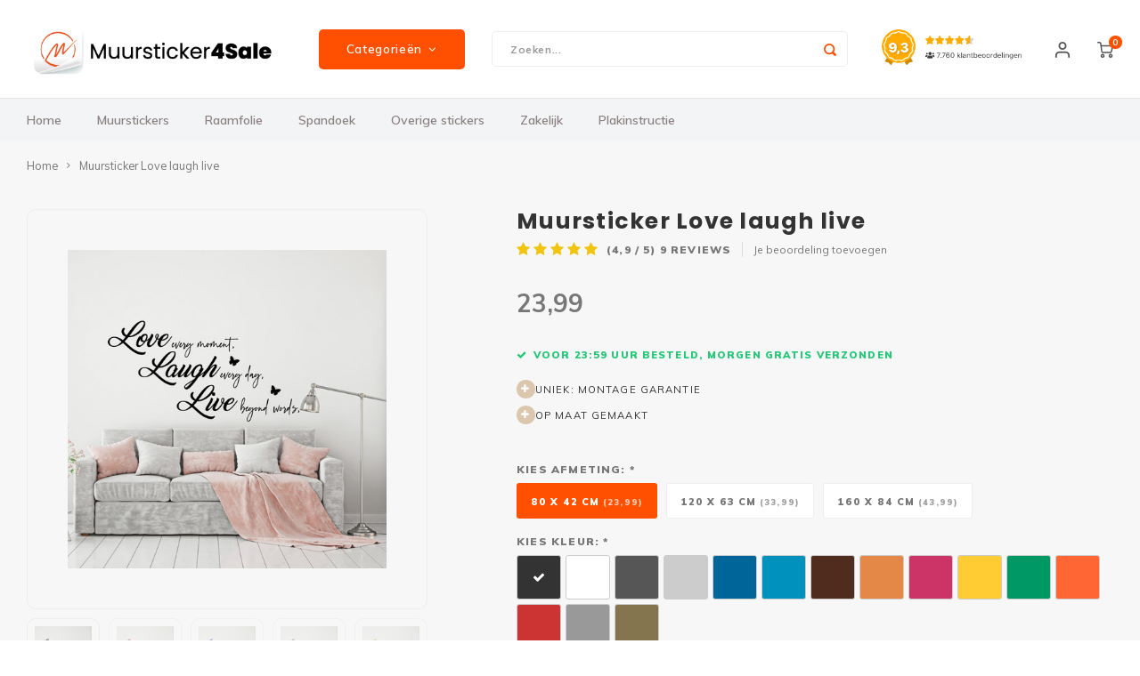

--- FILE ---
content_type: text/html;charset=utf-8
request_url: https://www.muursticker4sale.nl/muursticker-love-laugh-live.html
body_size: 31526
content:
<!DOCTYPE html>
<html lang="nl">
	
  <head>
  
  
<!--Pinterest Tag -->
<script>!function(e){if(!window.pintrk){window.pintrk = function () {window.pintrk.queue.push(Array.prototype.slice.call(arguments))};varn=window.pintrk;n.queue=[],n.version="3.0";vart=document.createElement("script");t.async=!0,t.src=e;varr=document.getElementsByTagName("script")[0];r.parentNode.insertBefore(t,r)}}("https://s.pinimg.com/ct/core.js");pintrk('load', '2613049438174', {em: '<user_email_address>'});pintrk('page');</script><noscript><img height="1" width="1" style="display:none;" alt=""src="https://ct.pinterest.com/v3/?tid=2613049438174&pd[em]=<hashed_email_address>&noscript=1" /></noscript><!--end Pinterest Tag -->
<script>(function(w,d,t,r,u){var f,n,i;w[u]=w[u]||[],f=function(){var o={ti:"25022247"};o.q=w[u],w[u]=new 
UET(o),w[u].push("pageLoad")},n=d.createElement(t),n.src=r,n.async=1,n.onload=n.onreadystatechange=function(){var s=this.readyState;s&&s!=="loaded"&&s!=="complete"||(f(),n.onload=n.onreadystatechange=null)},i=d.getElementsByTagName(t)[0],i.parentNode.insertBefore(n,i)})(window,document,"script","//bat.bing.com/bat.js","uetq");</script>
<!--Facebook Pixel Code -->
<script>!function(f,b,e,v,n,t,s){if(f.fbq)return;n=f.fbq=function(){n.callMethod?n.callMethod.apply(n,arguments):n.queue.push(arguments)};if(!f._fbq)f._fbq=n;n.push=n;n.loaded=!0;n.version='2.0';n.queue=[];t=b.createElement(e);t.async=!0;t.src=v;s=b.getElementsByTagName(e)[0];s.parentNode.insertBefore(t,s)}(window, document,'script','https://connect.facebook.net/en_US/fbevents.js');fbq('init', '556933191148652');fbq('track', 'PageView');</script><noscript><img height="1" width="1" style="display:none"src="https://www.facebook.com/tr?id=556933191148652&ev=PageView&noscript=1"/></noscript><!--End Facebook Pixel Code -->


  
        
    <meta charset="utf-8"/>
<!-- [START] 'blocks/head.rain' -->
<!--

  (c) 2008-2026 Lightspeed Netherlands B.V.
  http://www.lightspeedhq.com
  Generated: 22-01-2026 @ 04:21:49

-->
<link rel="canonical" href="https://www.muursticker4sale.nl/muursticker-love-laugh-live.html"/>
<link rel="alternate" href="https://www.muursticker4sale.nl/index.rss" type="application/rss+xml" title="Nieuwe producten"/>
<meta name="robots" content="noodp,noydir"/>
<meta name="google-site-verification" content="mmK93wxViQ1lyAtRvx3XwQxnv1UbvShDQyqdC3TXz2Y"/>
<meta property="og:url" content="https://www.muursticker4sale.nl/muursticker-love-laugh-live.html?source=facebook"/>
<meta property="og:site_name" content=" Muursticker4sale"/>
<meta property="og:title" content="Muursticker Love laugh live"/>
<meta property="og:description" content="Muursticker Love laugh live   ✓ Groot assortiment ✓ Eigen ontwerp mogelijk ✓ Snelle levering  ✓ Achteraf betalen ✓ Leverbaar in diverse kleuren"/>
<meta property="og:image" content="https://cdn.webshopapp.com/shops/56863/files/308206631/muursticker-love-laugh-live.jpg"/>
<script>
(function(w,d,t,r,u){var f,n,i;w[u]=w[u]||[],f=function(){var o={ti:"25022247"};o.q=w[u],w[u]=new UET(o),w[u].push("pageLoad")},n=d.createElement(t),n.src=r,n.async=1,n.onload=n.onreadystatechange=function(){var s=this.readyState;s&&s!=="loaded"&&s!=="complete"||(f(),n.onload=n.onreadystatechange=null)},i=d.getElementsByTagName(t)[0],i.parentNode.insertBefore(n,i)})(window,document,"script","//bat.bing.com/bat.js","uetq");
</script>
<script src="https://www.powr.io/powr.js?external-type=lightspeed"></script>
<script src="https://facebook.dmwsconnector.nl/shop-assets/56863/capi.js?id=ba27f24084b14179d4ab566a8ba15b22"></script>
<script>
<script>
     // Add this script right after your base UET tag code
     window.uetq = window.uetq || [];
     window.uetq.push('set', { 'pid': { 
            'em': 'contoso@example.com', // Replace with the variable that holds the user's email address. 
            'ph': '+14250000000', // Replace with the variable that holds the user's phone number. 
     } });
</script>
</script>
<script src="https://designer.printlane.com/js/lightspeed/56863.js?rnd=1763474852017"></script>
<script>
/* CRW - Head injection by InStijl Media - generated at: 21-01-2026 18:40:28 */
var ism_rating = "9.3";
var ism_rating_5 = "4.65";
var ism_ratingcount = "7880";
var ism_ratingpage = "https://www.webwinkelkeur.nl/webshop/Muursticker4sale-B-V-_1215796";
var ism_last_reviews = '[{"review_id":0,"name":"Monique Romeijn","date":"21-01-2026 13:45","score":10,"review":""},{"review_id":1,"name":"Elise","date":"20-01-2026 19:12","score":10,"review":"Mijn bestelling was er binnen 4 dagen (dus wel op tijd bestellen) en zag er top uit!"},{"review_id":2,"name":"Maria van Veen","date":"20-01-2026 17:22","score":10,"review":""},{"review_id":3,"name":"Fitpoint Zoetermeer","date":"20-01-2026 16:09","score":10,"review":"Top, zeer tevreden."}]';
var review_system = "<a href=\'https://www.webwinkelkeur.nl/webshop/Muursticker4sale-B-V-_1215796\' target=\'_blank\'>Webwinkel Keur</a>";
var shop_name = " Muursticker4sale";
var starsColor = "#FF4F00";
var languages = ["/", "/nl/", "/en/", "/de/", "/da/", "/us/", "/es/", "/fr/", "/fc/", "/it/", "/no/", "/pl/"];

/* Inject Rich Snippets */
    (function(){
        var data = {
                "@context": "http://schema.org",
                "@type": "Organization",
                "name" : " Muursticker4sale",
                "aggregateRating": {
                      "@type": "AggregateRating",
                      "ratingValue" : "9.3",
                      "bestRating" : "10",
                      "reviewCount" : "7880",
                      "worstRating" : "1"
                }
        };
        var script = document.createElement("script");
        script.type = "application/ld+json";
        script.innerHTML = JSON.stringify(data);
        document.getElementsByTagName("head")[0].appendChild(script);
    })(document);
</script>
<!--[if lt IE 9]>
<script src="https://cdn.webshopapp.com/assets/html5shiv.js?2025-02-20"></script>
<![endif]-->
<!-- [END] 'blocks/head.rain' -->
    <title>Muursticker Love laugh live -  Muursticker4sale</title>
    <meta name="description" content="Muursticker Love laugh live   ✓ Groot assortiment ✓ Eigen ontwerp mogelijk ✓ Snelle levering  ✓ Achteraf betalen ✓ Leverbaar in diverse kleuren" />
    <meta name="keywords" content="Muursticker, Love, laugh, live" />
    <meta name="facebook-domain-verification" content="8vevgiw3cj7xb0egvg39lpe329qh54" />
    <meta http-equiv="X-UA-Compatible" content="IE=edge,chrome=1">
    <meta name="viewport" content="width=device-width, initial-scale=1.0">
    <meta name="apple-mobile-web-app-capable" content="yes">
    <meta name="apple-mobile-web-app-status-bar-style" content="black">
    <meta property="fb:app_id" content="966242223397117"/>
    <meta name="viewport" content="width=device-width, initial-scale=1, maximum-scale=1, user-scalable=0"/>
    <meta name="apple-mobile-web-app-capable" content="yes">
    <meta name="HandheldFriendly" content="true" /> 
		<meta name="apple-mobile-web-app-title" content=" Muursticker4sale">
  	<meta property="og:image" content="https://cdn.webshopapp.com/shops/56863/themes/176754/v/2146482/assets/logo.png?20240523134335" />  
		<link rel="apple-touch-icon-precomposed" href="https://cdn.webshopapp.com/shops/56863/themes/176754/v/1949126/assets/homescreen-icon.jpg?20231106162110"/>
  
    <link rel="shortcut icon" href="https://cdn.webshopapp.com/shops/56863/themes/176754/v/1905971/assets/favicon.ico?20230616094653" type="image/x-icon" />
    <link href='//fonts.googleapis.com/css?family=Muli:400,300,500,600,700,800,900' rel='stylesheet' type='text/css'>
    <link href='//fonts.googleapis.com/css?family=Poppins:400,300,500,600,700,800,900' rel='stylesheet' type='text/css'>
    <link rel="stylesheet" href="https://cdn.webshopapp.com/shops/56863/themes/176754/assets/bootstrap-min.css?20260116144751" />
    <link rel="stylesheet" href="https://cdn.webshopapp.com/shops/56863/themes/176754/assets/font-awesome-min.css?20260116144751" />
  	  	<link href="https://cdn.webshopapp.com/shops/56863/themes/176754/assets/gibbon-icons.css?20260116144751" rel="stylesheet">
    <link rel="stylesheet" href="https://cdn.webshopapp.com/shops/56863/themes/176754/assets/owl-carousel-min.css?20260116144751" />  
    <link rel="stylesheet" href="https://cdn.webshopapp.com/shops/56863/themes/176754/assets/semantic.css?20260116144751" />  
    <link rel="stylesheet" href="https://cdn.webshopapp.com/shops/56863/themes/176754/assets/jquery-fancybox-min.css?20260116144751" /> 
    <link rel="stylesheet" href="https://cdn.webshopapp.com/shops/56863/themes/176754/assets/style.css?20260116144751?903" /> 
    <link rel="stylesheet" href="https://cdn.webshopapp.com/shops/56863/themes/176754/assets/settings.css?20260116144751" />  
    <link rel="stylesheet" href="https://cdn.webshopapp.com/assets/gui-2-0.css?2025-02-20" />
    <link rel="stylesheet" href="https://cdn.webshopapp.com/assets/gui-responsive-2-0.css?2025-02-20" />   
    <link rel="stylesheet" href="https://cdn.webshopapp.com/shops/56863/themes/176754/assets/custom.css?20260116144751" />

    <script  src="https://cdn.webshopapp.com/assets/jquery-1-9-1.js?2025-02-20"></script>
    <script  src="https://cdn.webshopapp.com/assets/jquery-ui-1-10-1.js?2025-02-20"></script>
    
    <script  src="https://cdn.webshopapp.com/shops/56863/themes/176754/assets/bootstrap-min.js?20260116144751"></script>
    <script  src="https://cdn.webshopapp.com/shops/56863/themes/176754/assets/owl-carousel-min.js?20260116144751"></script>
    <script  src="https://cdn.webshopapp.com/shops/56863/themes/176754/assets/semantic.js?20260116144751"></script>
    <script  src="https://cdn.webshopapp.com/shops/56863/themes/176754/assets/jquery-fancybox-min.js?20260116144751"></script>
    <script  src="https://cdn.webshopapp.com/shops/56863/themes/176754/assets/moment-min.js?20260116144751"></script>  
    <script  src="https://cdn.webshopapp.com/shops/56863/themes/176754/assets/js-cookie.js?20260116144751"></script>
    <script  src="https://cdn.webshopapp.com/shops/56863/themes/176754/assets/jquery-countdown-min.js?20260116144751"></script>
  	<script  src="https://cdn.webshopapp.com/shops/56863/themes/176754/assets/masonry.js?20260116144751"></script>
    <script  src="https://cdn.webshopapp.com/shops/56863/themes/176754/assets/lazyload.js?20260116144751"></script>
  	<script>var stickyHeader = true;</script>
    <script  src="https://cdn.webshopapp.com/shops/56863/themes/176754/assets/global.js?20260116144751?515"></script>
  	<script  src="//cdnjs.cloudflare.com/ajax/libs/jqueryui-touch-punch/0.2.3/jquery.ui.touch-punch.min.js"></script>
  
  	
    <script src="https://cdn.webshopapp.com/shops/56863/themes/176754/assets/required-fields.js?20260116144751"></script>
  	
    
    <script  src="https://cdn.webshopapp.com/shops/56863/themes/176754/assets/jcarousel.js?20260116144751"></script>
    <script  src="https://cdn.webshopapp.com/assets/gui.js?2025-02-20"></script>
    <script  src="https://cdn.webshopapp.com/assets/gui-responsive-2-0.js?2025-02-20"></script>
    
        
  
  <!-- Google Tag Manager -->
<script >(function(w,d,s,l,i){w[l]=w[l]||[];w[l].push({'gtm.start':
new Date().getTime(),event:'gtm.js'});var f=d.getElementsByTagName(s)[0],
j=d.createElement(s),dl=l!='dataLayer'?'&l='+l:'';j.async=true;j.src=
'https://www.googletagmanager.com/gtm.js?id='+i+dl;f.parentNode.insertBefore(j,f);
})(window,document,'script','dataLayer','GTM-N42NK9W');</script>
<!-- End Google Tag Manager -->
    
    <!--[if lt IE 9]>
    <link rel="stylesheet" href="https://cdn.webshopapp.com/shops/56863/themes/176754/assets/style-ie.css?20260116144751" />
    <![endif]-->
  </head>  <body class=" no-mobile-bar"><script type="application/ld+json">
[
			{
    "@context": "http://schema.org",
    "@type": "BreadcrumbList",
    "itemListElement":
    [
      {
        "@type": "ListItem",
        "position": 1,
        "item": {
        	"@id": "https://www.muursticker4sale.nl/",
        	"name": "Home"
        }
      },
    	    	{
    		"@type": "ListItem",
     		"position": 2,
     		"item":	{
      		"@id": "https://www.muursticker4sale.nl/muursticker-love-laugh-live.html",
      		"name": "Muursticker Love laugh live"
    		}
    	}    	    ]
  },
      
      
  {
    "@context": "http://schema.org",
    "@type": "Product", 
    "name": "Muursticker Love laugh live",
    "url": "https://www.muursticker4sale.nl/muursticker-love-laugh-live.html",
        "description": "Muursticker Love laugh live   ✓ Groot assortiment ✓ Eigen ontwerp mogelijk ✓ Snelle levering  ✓ Achteraf betalen ✓ Leverbaar in diverse kleuren",    "image": "https://cdn.webshopapp.com/shops/56863/files/308206631/300x250x2/muursticker-love-laugh-live.jpg",    "gtin13": "7444722993951",    "mpn": "K727",        "offers": {
      "@type": "Offer",
      "price": "23.99",
      "url": "https://www.muursticker4sale.nl/muursticker-love-laugh-live.html",
      "priceValidUntil": "2027-01-22",
      "priceCurrency": "EUR"
            	,"availability": "https://schema.org/InStock"
                ,"inventoryLevel": "369"
                    
    }
    ,
    "aggregateRating": {
      "@type": "AggregateRating",
      "bestRating": "5",
      "worstRating": "1",
      "ratingValue": "4.9",
      "reviewCount": "9"
    },
    "review": [
    	      {
        "@type": "Review",
        "author": "Yolanda kroes",
        "datePublished": "2023-09-15",
        "description": "Heel erg mooie sticker",
        "name": "",
        "reviewRating": {
          "@type": "Rating",
          "bestRating": "5",
          "ratingValue": "5",
          "worstRating": "1"
        }
      },      {
        "@type": "Review",
        "author": "Yolanda Kroes",
        "datePublished": "2023-09-12",
        "description": "Ook heel goed geworden",
        "name": "",
        "reviewRating": {
          "@type": "Rating",
          "bestRating": "5",
          "ratingValue": "4",
          "worstRating": "1"
        }
      },      {
        "@type": "Review",
        "author": "Nancy D.",
        "datePublished": "2022-06-02",
        "description": "Geen problemen met ophangen..zelfs alleen..<br />
Goede kwaliteit..héél tevreden mee<br />
Vult een grote muur..op een speciale manier..en zonder boren of schade aanbrengen..",
        "name": "",
        "reviewRating": {
          "@type": "Rating",
          "bestRating": "5",
          "ratingValue": "5",
          "worstRating": "1"
        }
      },      {
        "@type": "Review",
        "author": "Imane D.",
        "datePublished": "2022-05-23",
        "description": "Snelle levering en goede kwaliteit",
        "name": "",
        "reviewRating": {
          "@type": "Rating",
          "bestRating": "5",
          "ratingValue": "5",
          "worstRating": "1"
        }
      },      {
        "@type": "Review",
        "author": "Sandra",
        "datePublished": "2021-03-22",
        "description": "prachtig",
        "name": "",
        "reviewRating": {
          "@type": "Rating",
          "bestRating": "5",
          "ratingValue": "5",
          "worstRating": "1"
        }
      },      {
        "@type": "Review",
        "author": "Suzanne",
        "datePublished": "2021-03-03",
        "description": "Staat super mooi boven mijn bed!",
        "name": "",
        "reviewRating": {
          "@type": "Rating",
          "bestRating": "5",
          "ratingValue": "5",
          "worstRating": "1"
        }
      },      {
        "@type": "Review",
        "author": "ageeth",
        "datePublished": "2021-02-11",
        "description": "sticker ziet er top uit.<br />
super service.",
        "name": "",
        "reviewRating": {
          "@type": "Rating",
          "bestRating": "5",
          "ratingValue": "5",
          "worstRating": "1"
        }
      },      {
        "@type": "Review",
        "author": "WILFRIED",
        "datePublished": "2020-12-27",
        "description": "Fantastisch produkt en het siert mooi ons huisje!Natuurlijk moet men goed de plaatsings-methodes respecteren.<br />
Vrienden en Famillie stonden perplex.<br />
Een tevreden klant.Wilfried.",
        "name": "",
        "reviewRating": {
          "@type": "Rating",
          "bestRating": "5",
          "ratingValue": "5",
          "worstRating": "1"
        }
      },      {
        "@type": "Review",
        "author": "Ihsaan",
        "datePublished": "2020-08-30",
        "description": "Door dat koerier bedrijf pakketje heeft verfrommeld was beetje moeilijk om plooien eruit te krijgen maar gelukkig resultaat is mooi ook bedankt dat er gehoor is gegeven aan letter type van naam aan te passen aan volledige sticker maakt plaatje af  .",
        "name": "",
        "reviewRating": {
          "@type": "Rating",
          "bestRating": "5",
          "ratingValue": "5",
          "worstRating": "1"
        }
      }    ]
      },
      
    {
  "@context": "http://schema.org",
  "@id": "https://www.muursticker4sale.nl/#Organization",
  "@type": "Organization",
  "url": "https://www.muursticker4sale.nl/", 
  "name": " Muursticker4sale",
  "logo": "https://cdn.webshopapp.com/shops/56863/themes/176754/v/2146482/assets/logo.png?20240523134335",
  "telephone": "036 234 00 66 ",
  "email": ""
  ,
  "aggregateRating": {
        "@type": "AggregateRating",
        "bestRating": "10",
        "worstRating": "1",
        "ratingValue": "9,3",
        "reviewCount": "4388",
        "url":"https://www.webwinkelkeur.nl/webshop/Muursticker4sale-B-V-_1215796/reviews"
    }
      }
  ]
</script><div class="cart-messages hidden"><ul></ul></div><div id="cart-popup" class="cart-popup mobile-popup" data-popup="cart"><div class="popup-inner"><div class="inner cart-wrap"><div class="table"><div class="title-small title-font">Winkelwagen</div><div class="general-content cart-content"></div><div class="empty-cart">
      	Geen producten gevonden...
      </div><div class="table-wrap"><form id="gui-form-cart" action="https://www.muursticker4sale.nl/cart/update/" method="post"><table></table></form></div><div class="shipping-discount hidden"><div class="discount-block"><form class="gui-form-discount" action="https://www.muursticker4sale.nl/cart/setDiscount/" method="post"><input class="standard-input" type="text" name="code" placeholder="Kortingscode"><a class="btn btn-small accent add-discount"  href="javascript:;"><i class="fa fa-plus"></i></a></form></div></div></div><div class="totals-wrap"><div class="totals"><div class="title-small title-font hidden-xs"><span data-cart-items>0</span> artikelen</div><table><tr><td>Totaal excl. btw</td><td data-cart-total-excl>0,00</td></tr><tr><td>BTW</td><td data-cart-total-vat>0,00</td></tr><tr><td>Totaal</td><td data-cart-total-incl>0,00</td></tr></table><div class="buttons"><a class="btn accent" href="https://www.muursticker4sale.nl/checkout/">Naar de kassa</a><a class="btn light hidden-xs" href="javascript:;" data-fancybox-close>Ga verder met winkelen</a></div></div><div class="payments hidden-xs"><a href="https://www.muursticker4sale.nl/service/payment-methods/" title="Betaalmethoden"><img class="lazy" src="https://cdn.webshopapp.com/shops/56863/themes/176754/assets/blank.gif?20260116144751" data-src="https://cdn.webshopapp.com/shops/56863/themes/176754/assets/ideal.png?20260116144751" data-srcset="https://cdn.webshopapp.com/shops/56863/themes/176754/assets/ideal.png?20260116144751 1x" alt="iDEAL" width="62" height="32" /></a><a href="https://www.muursticker4sale.nl/service/payment-methods/" title="Betaalmethoden"><img class="lazy" src="https://cdn.webshopapp.com/shops/56863/themes/176754/assets/blank.gif?20260116144751" data-src="https://cdn.webshopapp.com/shops/56863/themes/176754/assets/mistercash.png?20260116144751" data-srcset="https://cdn.webshopapp.com/shops/56863/themes/176754/assets/mistercash.png?20260116144751 1x" alt="Bancontact" width="62" height="32" /></a><a href="https://www.muursticker4sale.nl/service/payment-methods/" title="Betaalmethoden"><img class="lazy" src="https://cdn.webshopapp.com/shops/56863/themes/176754/assets/blank.gif?20260116144751" data-src="https://cdn.webshopapp.com/shops/56863/themes/176754/assets/mastercard.png?20260116144751" data-srcset="https://cdn.webshopapp.com/shops/56863/themes/176754/assets/mastercard.png?20260116144751 1x" alt="MasterCard" width="62" height="32" /></a><a href="https://www.muursticker4sale.nl/service/payment-methods/" title="Betaalmethoden"><img class="lazy" src="https://cdn.webshopapp.com/shops/56863/themes/176754/assets/blank.gif?20260116144751" data-src="https://cdn.webshopapp.com/shops/56863/themes/176754/assets/maestro.png?20260116144751" data-srcset="https://cdn.webshopapp.com/shops/56863/themes/176754/assets/maestro.png?20260116144751 1x" alt="Maestro" width="62" height="32" /></a><a href="https://www.muursticker4sale.nl/service/payment-methods/" title="Betaalmethoden"><img class="lazy" src="https://cdn.webshopapp.com/shops/56863/themes/176754/assets/blank.gif?20260116144751" data-src="https://cdn.webshopapp.com/shops/56863/themes/176754/assets/belfius.png?20260116144751" data-srcset="https://cdn.webshopapp.com/shops/56863/themes/176754/assets/belfius.png?20260116144751 1x" alt="Belfius" width="62" height="32" /></a><a href="https://www.muursticker4sale.nl/service/payment-methods/" title="Betaalmethoden"><img class="lazy" src="https://cdn.webshopapp.com/shops/56863/themes/176754/assets/blank.gif?20260116144751" data-src="https://cdn.webshopapp.com/shops/56863/themes/176754/assets/kbc.png?20260116144751" data-srcset="https://cdn.webshopapp.com/shops/56863/themes/176754/assets/kbc.png?20260116144751 1x" alt="KBC" width="62" height="32" /></a><a href="https://www.muursticker4sale.nl/service/payment-methods/" title="Betaalmethoden"><img class="lazy" src="https://cdn.webshopapp.com/shops/56863/themes/176754/assets/blank.gif?20260116144751" data-src="https://cdn.webshopapp.com/shops/56863/themes/176754/assets/paypal.png?20260116144751" data-srcset="https://cdn.webshopapp.com/shops/56863/themes/176754/assets/paypal.png?20260116144751 1x" alt="PayPal" width="62" height="32" /></a><a href="https://www.muursticker4sale.nl/service/payment-methods/" title="Betaalmethoden"><img class="lazy" src="https://cdn.webshopapp.com/shops/56863/themes/176754/assets/blank.gif?20260116144751" data-src="https://cdn.webshopapp.com/shops/56863/themes/176754/assets/visa.png?20260116144751" data-srcset="https://cdn.webshopapp.com/shops/56863/themes/176754/assets/visa.png?20260116144751 1x" alt="Visa" width="62" height="32" /></a><a href="https://www.muursticker4sale.nl/service/payment-methods/" title="Betaalmethoden"><img class="lazy" src="https://cdn.webshopapp.com/shops/56863/themes/176754/assets/blank.gif?20260116144751" data-src="https://cdn.webshopapp.com/shops/56863/themes/176754/assets/klarnapaylater.png?20260116144751" data-srcset="https://cdn.webshopapp.com/shops/56863/themes/176754/assets/klarnapaylater.png?20260116144751 1x" alt="Klarna." width="62" height="32" /></a><a href="https://www.muursticker4sale.nl/service/payment-methods/" title="Betaalmethoden"><img class="lazy" src="https://cdn.webshopapp.com/shops/56863/themes/176754/assets/blank.gif?20260116144751" data-src="https://cdn.webshopapp.com/shops/56863/themes/176754/assets/americanexpress.png?20260116144751" data-srcset="https://cdn.webshopapp.com/shops/56863/themes/176754/assets/americanexpress.png?20260116144751 1x" alt="American Express" width="62" height="32" /></a></div></div></div></div><div class="close-popup"><div class="close-popup-inner"><a href="javascript:;" class="close-mobile-popup" data-fancybox-close>
        Sluiten
      </a></div></div></div><div id="login-popup" class="mobile-popup" data-popup="login"><div class="popup-inner"><div class="title-small title-font">Inloggen</div><form class="formLogin" id="formLogin" action="https://www.muursticker4sale.nl/account/loginPost/?return=https%3A%2F%2Fwww.muursticker4sale.nl%2Fmuursticker-love-laugh-live.html" method="post"><input type="hidden" name="key" value="bda8b52b9fc1b8724289f71c58e5e5d8" /><input type="hidden" name="type" value="login" /><input type="submit" hidden/><input type="text" name="email" id="formLoginEmail" value="" placeholder="E-mailadres" class="standard-input" /><input type="password" name="password" id="formLoginPassword" value="" placeholder="Wachtwoord" class="standard-input"/><div class="buttons"><a class="btn accent" href="#" onclick="$('#formLogin').submit(); return false;" title="Inloggen">Inloggen</a></div></form><div class="options"><a class="forgot-pw" href="https://www.muursticker4sale.nl/account/password/">Wachtwoord vergeten?</a><span class="or">of</span><a class="no-account" href="https://www.muursticker4sale.nl/account/register/">Nog geen account? Klik</a></div></div><div class="close-popup"><div class="close-popup-inner"><a href="javascript:;" class="close-mobile-popup" data-fancybox-close>
        Sluiten
      </a></div></div></div><div id="language-currency-popup" class="language-currency-popup mobile-popup"><div class="popup-inner"><div class="language-section"><div class="title-small title-font">Taal</div><div class="options-wrap"><div class="option active"><a href="https://www.muursticker4sale.nl/go/product/103936286"><div class="inner"><div class="icon"><img class="lazy" src="https://cdn.webshopapp.com/shops/56863/themes/176754/assets/blank.gif?20260116144751" data-src="https://cdn.webshopapp.com/shops/56863/themes/176754/assets/flag-nl.svg?20260116144751" data-srcset="https://cdn.webshopapp.com/shops/56863/themes/176754/assets/flag-nl.svg?20260116144751 1x" alt="flag-Nederlands"></div><div class="text">Nederlands</div></div></a></div></div></div><div class="close-popup"><div class="close-popup-inner"><a href="javascript:;" class="close-mobile-popup" data-fancybox-close>
          Sluiten
        </a></div></div></div></div><div class="mobile-menu mobile-popup" data-popup="menu"><div class="popup-inner"><div class="menu-wrap"><div class="breads">Hoofdmenu</div><div class="title-small title-font">Categorieën</div><div class="menu"><ul><li class=""><a class="normal-link" href="https://www.muursticker4sale.nl/muurstickers/">Muurstickers<span class="more-cats"><i class="fa fa-chevron-right"></i></span></a><div class="subs"><div class="breads">Hoofdmenu / muurstickers</div><div class="title-small title-font text-center subs-back"><i class="fa fa-chevron-left"></i>Muurstickers</div><ul class=""><li class=""><a class="normal-link" href="https://www.muursticker4sale.nl/muurstickers/alle-muurstickers/">Alle muurstickers</a></li><li class=""><a class="normal-link" href="https://www.muursticker4sale.nl/muurstickers/baby-en-kinderkamer/">Baby- en Kinderkamer<span class="more-cats"><i class="fa fa-chevron-right"></i></span></a><div class="subs"><div class="breads">Hoofdmenu / muurstickers / alle muurstickers / baby- en kinderkamer</div><div class="title-small title-font text-center subs-back"><i class="fa fa-chevron-left"></i>Baby- en Kinderkamer</div><ul class=""><li class=""><a class="normal-link" href="https://www.muursticker4sale.nl/muurstickers/baby-en-kinderkamer/naam-stickers/">Naam stickers</a></li><li class=""><a class="normal-link" href="https://www.muursticker4sale.nl/muurstickers/baby-en-kinderkamer/teksten-en-gedichten/">Teksten en gedichten </a></li><li class=""><a class="normal-link" href="https://www.muursticker4sale.nl/muurstickers/baby-en-kinderkamer/muursticker-eenhoorn-unicorn/">Muursticker Eenhoorn / Unicorn </a></li><li class=""><a class="normal-link" href="https://www.muursticker4sale.nl/muurstickers/baby-en-kinderkamer/muursticker-aap/">Muursticker aap </a></li><li class=""><a class="normal-link" href="https://www.muursticker4sale.nl/muurstickers/baby-en-kinderkamer/muursticker-regenboog/">Muursticker regenboog </a></li><li class=""><a class="normal-link" href="https://www.muursticker4sale.nl/muurstickers/baby-en-kinderkamer/muursticker-dieren/">Muursticker dieren</a></li><li class=""><a class="normal-link" href="https://www.muursticker4sale.nl/muurstickers/baby-en-kinderkamer/voertuig/">Voertuig </a></li><li class=""><a class="normal-link" href="https://www.muursticker4sale.nl/muurstickers/baby-en-kinderkamer/sport/">Sport</a></li><li class=""><a class="normal-link" href="https://www.muursticker4sale.nl/muurstickers/baby-en-kinderkamer/game-muurstickers/">Game muurstickers </a></li><li class=""><a class="normal-link" href="https://www.muursticker4sale.nl/muurstickers/baby-en-kinderkamer/muursticker-figuren/">Muursticker Figuren </a></li><li class=""><a class="normal-link" href="https://www.muursticker4sale.nl/muurstickers/baby-en-kinderkamer/bloemen/">Bloemen</a></li><li class=""><a class="normal-link" href="https://www.muursticker4sale.nl/muurstickers/baby-en-kinderkamer/vormen/">Vormen </a></li></ul></div></li><li class=""><a class="normal-link" href="https://www.muursticker4sale.nl/muurstickers/magnetische-muursticker/">Magnetische muursticker</a></li><li class=""><a class="normal-link" href="https://www.muursticker4sale.nl/muurstickers/muurcirkel/">Muurcirkel <span class="more-cats"><i class="fa fa-chevron-right"></i></span></a><div class="subs"><div class="breads">Hoofdmenu / muurstickers / alle muurstickers / baby- en kinderkamer / magnetische muursticker / muurcirkel </div><div class="title-small title-font text-center subs-back"><i class="fa fa-chevron-left"></i>Muurcirkel </div><ul class=""><li class=""><a class="normal-link" href="https://www.muursticker4sale.nl/muurstickers/muurcirkel/eigen-foto/">Eigen foto</a></li><li class=""><a class="normal-link" href="https://www.muursticker4sale.nl/muurstickers/muurcirkel/natuur/">Natuur</a></li><li class=""><a class="normal-link" href="https://www.muursticker4sale.nl/muurstickers/muurcirkel/dieren/">Dieren</a></li><li class=""><a class="normal-link" href="https://www.muursticker4sale.nl/muurstickers/muurcirkel/bloemen/">Bloemen</a></li><li class=""><a class="normal-link" href="https://www.muursticker4sale.nl/muurstickers/muurcirkel/jungle/">Jungle </a></li><li class=""><a class="normal-link" href="https://www.muursticker4sale.nl/muurstickers/muurcirkel/meesterwerken/">Meesterwerken </a></li><li class=""><a class="normal-link" href="https://www.muursticker4sale.nl/muurstickers/muurcirkel/ruimte/">Ruimte</a></li></ul></div></li><li class=""><a class="normal-link" href="https://www.muursticker4sale.nl/muurstickers/slaapkamer/">Slaapkamer</a></li><li class=""><a class="normal-link" href="https://www.muursticker4sale.nl/muurstickers/woonkamer/">Woonkamer</a></li><li class=""><a class="normal-link" href="https://www.muursticker4sale.nl/muurstickers/keuken/">Keuken</a></li><li class=""><a class="normal-link" href="https://www.muursticker4sale.nl/muurstickers/wasruimte-muurstickers/">Wasruimte muurstickers</a></li><li class=""><a class="normal-link" href="https://www.muursticker4sale.nl/muurstickers/badkamer/">Badkamer</a></li><li class=""><a class="normal-link" href="https://www.muursticker4sale.nl/muurstickers/toilet/">Toilet</a></li><li class=""><a class="normal-link" href="https://www.muursticker4sale.nl/muurstickers/religie/">Religie</a></li><li class=""><a class="normal-link" href="https://www.muursticker4sale.nl/muurstickers/steden/">Steden</a></li><li class=""><a class="normal-link" href="https://www.muursticker4sale.nl/muurstickers/tuin/">Tuin</a></li><li class=""><a class="normal-link" href="https://www.muursticker4sale.nl/muurstickers/sport/">Sport</a></li><li class=""><a class="normal-link" href="https://www.muursticker4sale.nl/muurstickers/origami/">Origami</a></li></ul></div></li><li class=""><a class="normal-link" href="https://www.muursticker4sale.nl/raamfolie/">Raamfolie<span class="more-cats"><i class="fa fa-chevron-right"></i></span></a><div class="subs"><div class="breads">Hoofdmenu / raamfolie</div><div class="title-small title-font text-center subs-back"><i class="fa fa-chevron-left"></i>Raamfolie</div><ul class=""><li class=""><a class="normal-link" href="https://www.muursticker4sale.nl/raamfolie/alle-raamfolie/">Alle raamfolie</a></li><li class=""><a class="normal-link" href="https://www.muursticker4sale.nl/raamfolie/voordeur-folie/">Voordeur folie</a></li><li class=""><a class="normal-link" href="https://www.muursticker4sale.nl/raamfolie/horizontale-raamfolie/">Horizontale raamfolie</a></li><li class=""><a class="normal-link" href="https://www.muursticker4sale.nl/raamfolie/edge-glass-blanco/">Edge glass blanco </a></li><li class=""><a class="normal-link" href="https://www.muursticker4sale.nl/raamfolie/statische-raamfolie/">Statische raamfolie</a></li><li class=""><a class="normal-link" href="https://www.muursticker4sale.nl/raamfolie/verduisterende-raamfolie/">Verduisterende raamfolie</a></li><li class=""><a class="normal-link" href="https://www.muursticker4sale.nl/raamfolie/raamfolie-bloemen/">Raamfolie bloemen</a></li><li class=""><a class="normal-link" href="https://www.muursticker4sale.nl/raamfolie/badkamer-folie/">Badkamer folie</a></li><li class=""><a class="normal-link" href="https://www.muursticker4sale.nl/raamfolie/glas-in-lood/">Glas in lood </a></li><li class=""><a class="normal-link" href="https://www.muursticker4sale.nl/raamfolie/spiegelfolie/">Spiegelfolie </a></li><li class=""><a class="normal-link" href="https://www.muursticker4sale.nl/raamfolie/auto-raamfolie/">Auto raamfolie </a></li><li class=""><a class="normal-link" href="https://www.muursticker4sale.nl/raamfolie/zonwerende-folie/">Zonwerende folie</a></li><li class=""><a class="normal-link" href="https://www.muursticker4sale.nl/raamfolie/raamfolie-dieren/">Raamfolie dieren </a></li><li class=""><a class="normal-link" href="https://www.muursticker4sale.nl/raamfolie/design/">Design <span class="more-cats"><i class="fa fa-chevron-right"></i></span></a><div class="subs"><div class="breads">Hoofdmenu / raamfolie / alle raamfolie / voordeur folie / horizontale raamfolie / edge glass blanco  / statische raamfolie / verduisterende raamfolie / raamfolie bloemen / badkamer folie / glas in lood  / spiegelfolie  / auto raamfolie  / zonwerende folie / raamfolie dieren  / design </div><div class="title-small title-font text-center subs-back"><i class="fa fa-chevron-left"></i>Design </div><ul class=""><li class=""><a class="normal-link" href="https://www.muursticker4sale.nl/raamfolie/design/kader/">Kader</a></li><li class=""><a class="normal-link" href="https://www.muursticker4sale.nl/raamfolie/design/gradatie/">Gradatie</a></li><li class=""><a class="normal-link" href="https://www.muursticker4sale.nl/raamfolie/design/lijnen/">Lijnen</a></li><li class=""><a class="normal-link" href="https://www.muursticker4sale.nl/raamfolie/design/abstract/">Abstract</a></li><li class=""><a class="normal-link" href="https://www.muursticker4sale.nl/raamfolie/design/geometrische/">Geometrische</a></li></ul></div></li></ul></div></li><li class=""><a class="normal-link" href="https://www.muursticker4sale.nl/spandoek/">Spandoek<span class="more-cats"><i class="fa fa-chevron-right"></i></span></a><div class="subs"><div class="breads">Hoofdmenu / spandoek</div><div class="title-small title-font text-center subs-back"><i class="fa fa-chevron-left"></i>Spandoek</div><ul class=""><li class=""><a class="normal-link" href="https://www.muursticker4sale.nl/spandoek/zelf-ontwerpen/">Zelf ontwerpen </a></li><li class=""><a class="normal-link" href="https://www.muursticker4sale.nl/spandoek/verjaardag/">Verjaardag</a></li><li class=""><a class="normal-link" href="https://www.muursticker4sale.nl/spandoek/abraham-sarah/">Abraham &amp; Sarah</a></li><li class=""><a class="normal-link" href="https://www.muursticker4sale.nl/spandoek/bruiloft/">Bruiloft </a></li><li class=""><a class="normal-link" href="https://www.muursticker4sale.nl/spandoek/geboorte/">Geboorte</a></li><li class=""><a class="normal-link" href="https://www.muursticker4sale.nl/spandoek/geslaagd/">Geslaagd</a></li><li class=""><a class="normal-link" href="https://www.muursticker4sale.nl/spandoek/welkom-thuis/">Welkom thuis </a></li><li class=""><a class="normal-link" href="https://www.muursticker4sale.nl/spandoek/pensioen/">Pensioen </a></li><li class=""><a class="normal-link" href="https://www.muursticker4sale.nl/spandoek/thema/">Thema <span class="more-cats"><i class="fa fa-chevron-right"></i></span></a><div class="subs"><div class="breads">Hoofdmenu / spandoek / zelf ontwerpen  / verjaardag / abraham &amp; sarah / bruiloft  / geboorte / geslaagd / welkom thuis  / pensioen  / thema </div><div class="title-small title-font text-center subs-back"><i class="fa fa-chevron-left"></i>Thema </div><ul class=""><li class=""><a class="normal-link" href="https://www.muursticker4sale.nl/spandoek/thema/halloween/">Halloween </a></li><li class=""><a class="normal-link" href="https://www.muursticker4sale.nl/spandoek/thema/kerst/">Kerst</a></li></ul></div></li><li class=""><a class="normal-link" href="https://www.muursticker4sale.nl/spandoek/babyshower/">Babyshower</a></li><li class=""><a class="normal-link" href="https://www.muursticker4sale.nl/spandoek/bedrijven/">Bedrijven <span class="more-cats"><i class="fa fa-chevron-right"></i></span></a><div class="subs"><div class="breads">Hoofdmenu / spandoek / zelf ontwerpen  / verjaardag / abraham &amp; sarah / bruiloft  / geboorte / geslaagd / welkom thuis  / pensioen  / thema  / babyshower / bedrijven </div><div class="title-small title-font text-center subs-back"><i class="fa fa-chevron-left"></i>Bedrijven </div><ul class=""><li class=""><a class="normal-link" href="https://www.muursticker4sale.nl/spandoek/bedrijven/schilder-stukadoor-spandoek/">Schilder/Stukadoor spandoek</a></li></ul></div></li></ul></div></li><li class=""><a class="normal-link" href="https://www.muursticker4sale.nl/overige-stickers/">Overige stickers <span class="more-cats"><i class="fa fa-chevron-right"></i></span></a><div class="subs"><div class="breads">Hoofdmenu / overige stickers </div><div class="title-small title-font text-center subs-back"><i class="fa fa-chevron-left"></i>Overige stickers </div><ul class=""><li class=""><a class="normal-link" href="https://www.muursticker4sale.nl/overige-stickers/raamstickers/">Raamstickers </a></li><li class=""><a class="normal-link" href="https://www.muursticker4sale.nl/overige-stickers/behang/">Behang<span class="more-cats"><i class="fa fa-chevron-right"></i></span></a><div class="subs"><div class="breads">Hoofdmenu / overige stickers  / raamstickers  / behang</div><div class="title-small title-font text-center subs-back"><i class="fa fa-chevron-left"></i>Behang</div><ul class=""><li class=""><a class="normal-link" href="https://www.muursticker4sale.nl/overige-stickers/behang/kinderkamer/">Kinderkamer</a></li><li class=""><a class="normal-link" href="https://www.muursticker4sale.nl/overige-stickers/behang/bloemen/">Bloemen</a></li><li class=""><a class="normal-link" href="https://www.muursticker4sale.nl/overige-stickers/behang/natuur/">Natuur</a></li></ul></div></li><li class=""><a class="normal-link" href="https://www.muursticker4sale.nl/overige-stickers/raamsticker-geboorte/">Raamsticker geboorte</a></li><li class=""><a class="normal-link" href="https://www.muursticker4sale.nl/overige-stickers/toilet/">Toilet</a></li><li class=""><a class="normal-link" href="https://www.muursticker4sale.nl/overige-stickers/containerstickers/">Containerstickers</a></li><li class=""><a class="normal-link" href="https://www.muursticker4sale.nl/overige-stickers/deursticker/">Deursticker</a></li><li class=""><a class="normal-link" href="https://www.muursticker4sale.nl/overige-stickers/naambord/">Naambord</a></li><li class=""><a class="normal-link" href="https://www.muursticker4sale.nl/overige-stickers/voertuig/">Voertuig </a></li><li class=""><a class="normal-link" href="https://www.muursticker4sale.nl/overige-stickers/meubelstickers/">Meubelstickers</a></li><li class=""><a class="normal-link" href="https://www.muursticker4sale.nl/overige-stickers/kerst/">Kerst</a></li><li class=""><a class="normal-link" href="https://www.muursticker4sale.nl/overige-stickers/trapstickers/">Trapstickers</a></li><li class=""><a class="normal-link" href="https://www.muursticker4sale.nl/overige-stickers/verjaardag/">Verjaardag</a></li><li class=""><a class="normal-link" href="https://www.muursticker4sale.nl/overige-stickers/plakspullen/">Plakspullen</a></li><li class=""><a class="normal-link" href="https://www.muursticker4sale.nl/overige-stickers/social-media-stickers/">Social media stickers</a></li><li class=""><a class="normal-link" href="https://www.muursticker4sale.nl/overige-stickers/tuinposter/">Tuinposter</a></li></ul></div></li><li class=""><a class="normal-link" href="https://www.muursticker4sale.nl/zakelijk/">Zakelijk <span class="more-cats"><i class="fa fa-chevron-right"></i></span></a><div class="subs"><div class="breads">Hoofdmenu / zakelijk </div><div class="title-small title-font text-center subs-back"><i class="fa fa-chevron-left"></i>Zakelijk </div><ul class=""><li class=""><a class="normal-link" href="https://www.muursticker4sale.nl/zakelijk/raamfolie/">Raamfolie</a></li><li class=""><a class="normal-link" href="https://www.muursticker4sale.nl/zakelijk/logo/">Logo</a></li><li class=""><a class="normal-link" href="https://www.muursticker4sale.nl/zakelijk/openingstijden-stickers/">Openingstijden stickers</a></li><li class=""><a class="normal-link" href="https://www.muursticker4sale.nl/zakelijk/sale-sticker/">Sale sticker</a></li><li class=""><a class="normal-link" href="https://www.muursticker4sale.nl/zakelijk/voertuig/">Voertuig</a></li><li class=""><a class="normal-link" href="https://www.muursticker4sale.nl/zakelijk/bewegwijzering/">Bewegwijzering</a></li><li class=""><a class="normal-link" href="https://www.muursticker4sale.nl/zakelijk/qr-code-sticker/">QR Code sticker </a></li></ul></div></li><li class=""><a class="normal-link" href="https://www.muursticker4sale.nl/plakinstructie/">Plakinstructie<span class="more-cats"><i class="fa fa-chevron-right"></i></span></a><div class="subs"><div class="breads">Hoofdmenu / plakinstructie</div><div class="title-small title-font text-center subs-back"><i class="fa fa-chevron-left"></i>Plakinstructie</div><ul class=""><li class=""><a class="normal-link" href="https://www.muursticker4sale.nl/plakinstructie/muursticker/">Muursticker</a></li><li class=""><a class="normal-link" href="https://www.muursticker4sale.nl/plakinstructie/raamfolie/">Raamfolie</a></li><li class=""><a class="normal-link" href="https://www.muursticker4sale.nl/plakinstructie/spiegelfolie-zonwerende-folie/">Spiegelfolie / zonwerende folie </a></li><li class=""><a class="normal-link" href="https://www.muursticker4sale.nl/plakinstructie/raamsticker/">Raamsticker</a></li></ul></div></li></ul><ul><li class="highlight hidden-sm"><a class="open-mobile-slide" data-popup="login" href="javascript:;">Inloggen</a></li></ul></div></div></div><div class="close-popup dark"><div class="close-popup-inner"><a href="javascript:;" class="close-mobile-popup" data-fancybox-close>
        Sluiten
      </a></div></div></div><header id="header" class="with-large-logo"><div class="main-header"><div class="container"><div class="inner"><div class="mob-icons visible-xs"><ul><li><a class="open-mobile-slide" data-popup="menu" data-main-link href="javascript:;"><i class="sm sm-bars"></i></a></li><li><a class="open-mobile-slide" data-popup="login" data-main-link href="javascript:;"><i class="sm sm-user"></i></a></li></ul></div><div class="logo large-logo align-middle"><a href="https://www.muursticker4sale.nl/"><img class="lazy" src="https://cdn.webshopapp.com/shops/56863/themes/176754/assets/blank.gif?20260116144751" data-src="https://cdn.webshopapp.com/shops/56863/themes/176754/v/2146482/assets/logo.png?20240523134335" data-srcset="https://cdn.webshopapp.com/shops/56863/themes/176754/v/2146482/assets/logo.png?20240523134335 1x" alt=" Muursticker4sale" width="280" height="70"></a></div><div class="mob-icons second visible-xs"><ul><li><a class="open-mobile-slide" data-popup="search" data-main-link href="javascript:;"><i class="sm sm-search"></i></a></li><li><a  href="https://www.muursticker4sale.nl/cart/"><span class="icon-wrap"><i class="sm sm-cart"></i><div class="items" data-cart-items>0</div></span></a></li></ul></div><div class="vertical-menu-wrap hidden-xs hidden-md hidden-lg"><div class="btn-wrap"><a class="btn accent vertical-menu-btn open-mobile-slide" data-popup="menu" data-main-link href="javascript:;">Categorieën<i class="fa fa-angle-down"></i></a></div></div><div class="vertical-menu-wrap hidden-xs hidden-sm  "><div class="btn-wrap"><a class="btn accent vertical-menu-btn open-vertical-menu">Categorieën<i class="fa fa-angle-down"></i></a><div class="vertical-menu"><ul><li class=""><a class="" href="https://www.muursticker4sale.nl/muurstickers/"><div class="category-wrap"><img class="lazy" src="https://cdn.webshopapp.com/shops/56863/themes/176754/assets/blank.gif?20260116144751" data-src="https://cdn.webshopapp.com/shops/56863/files/114119564/50x50x1/muurstickers.jpg" data-srcset="https://cdn.webshopapp.com/shops/56863/files/114119564/50x50x1/muurstickers.jpg 1x" alt="Muurstickers" width="40" height="40">
                                            Muurstickers
                    </div><i class="fa fa-chevron-right arrow-right"></i></a><div class="subs"><ul><li class="subs-title"><a class="" href="https://www.muursticker4sale.nl/muurstickers/">Muurstickers</a></li><li class=""><a class="" href="https://www.muursticker4sale.nl/muurstickers/alle-muurstickers/"><div>
                            Alle muurstickers
                          </div></a></li><li class=""><a class="" href="https://www.muursticker4sale.nl/muurstickers/baby-en-kinderkamer/"><div>
                            Baby- en Kinderkamer
                          </div><i class="fa fa-chevron-right arrow-right"></i></a><div class="subs"><ul><li class="subs-title"><a class="" href="https://www.muursticker4sale.nl/muurstickers/baby-en-kinderkamer/">Baby- en Kinderkamer</a></li><li class=""><a class="" href="https://www.muursticker4sale.nl/muurstickers/baby-en-kinderkamer/naam-stickers/"><div>
                                  Naam stickers
                                </div></a></li><li class=""><a class="" href="https://www.muursticker4sale.nl/muurstickers/baby-en-kinderkamer/teksten-en-gedichten/"><div>
                                  Teksten en gedichten 
                                </div></a></li><li class=""><a class="" href="https://www.muursticker4sale.nl/muurstickers/baby-en-kinderkamer/muursticker-eenhoorn-unicorn/"><div>
                                  Muursticker Eenhoorn / Unicorn 
                                </div></a></li><li class=""><a class="" href="https://www.muursticker4sale.nl/muurstickers/baby-en-kinderkamer/muursticker-aap/"><div>
                                  Muursticker aap 
                                </div></a></li><li class=""><a class="" href="https://www.muursticker4sale.nl/muurstickers/baby-en-kinderkamer/muursticker-regenboog/"><div>
                                  Muursticker regenboog 
                                </div></a></li><li class=""><a class="" href="https://www.muursticker4sale.nl/muurstickers/baby-en-kinderkamer/muursticker-dieren/"><div>
                                  Muursticker dieren
                                </div></a></li><li class=""><a class="" href="https://www.muursticker4sale.nl/muurstickers/baby-en-kinderkamer/voertuig/"><div>
                                  Voertuig 
                                </div></a></li><li class=""><a class="" href="https://www.muursticker4sale.nl/muurstickers/baby-en-kinderkamer/sport/"><div>
                                  Sport
                                </div></a></li><li class=""><a class="" href="https://www.muursticker4sale.nl/muurstickers/baby-en-kinderkamer/game-muurstickers/"><div>
                                  Game muurstickers 
                                </div></a></li><li class=""><a class="" href="https://www.muursticker4sale.nl/muurstickers/baby-en-kinderkamer/muursticker-figuren/"><div>
                                  Muursticker Figuren 
                                </div></a></li><li class=""><a class="" href="https://www.muursticker4sale.nl/muurstickers/baby-en-kinderkamer/bloemen/"><div>
                                  Bloemen
                                </div></a></li><li class=""><a class="" href="https://www.muursticker4sale.nl/muurstickers/baby-en-kinderkamer/vormen/"><div>
                                  Vormen 
                                </div></a></li></ul></div></li><li class=""><a class="" href="https://www.muursticker4sale.nl/muurstickers/magnetische-muursticker/"><div>
                            Magnetische muursticker
                          </div></a></li><li class=""><a class="" href="https://www.muursticker4sale.nl/muurstickers/muurcirkel/"><div>
                            Muurcirkel 
                          </div><i class="fa fa-chevron-right arrow-right"></i></a><div class="subs"><ul><li class="subs-title"><a class="" href="https://www.muursticker4sale.nl/muurstickers/muurcirkel/">Muurcirkel </a></li><li class=""><a class="" href="https://www.muursticker4sale.nl/muurstickers/muurcirkel/eigen-foto/"><div>
                                  Eigen foto
                                </div></a></li><li class=""><a class="" href="https://www.muursticker4sale.nl/muurstickers/muurcirkel/natuur/"><div>
                                  Natuur
                                </div></a></li><li class=""><a class="" href="https://www.muursticker4sale.nl/muurstickers/muurcirkel/dieren/"><div>
                                  Dieren
                                </div></a></li><li class=""><a class="" href="https://www.muursticker4sale.nl/muurstickers/muurcirkel/bloemen/"><div>
                                  Bloemen
                                </div></a></li><li class=""><a class="" href="https://www.muursticker4sale.nl/muurstickers/muurcirkel/jungle/"><div>
                                  Jungle 
                                </div></a></li><li class=""><a class="" href="https://www.muursticker4sale.nl/muurstickers/muurcirkel/meesterwerken/"><div>
                                  Meesterwerken 
                                </div></a></li><li class=""><a class="" href="https://www.muursticker4sale.nl/muurstickers/muurcirkel/ruimte/"><div>
                                  Ruimte
                                </div></a></li></ul></div></li><li class=""><a class="" href="https://www.muursticker4sale.nl/muurstickers/slaapkamer/"><div>
                            Slaapkamer
                          </div></a></li><li class=""><a class="" href="https://www.muursticker4sale.nl/muurstickers/woonkamer/"><div>
                            Woonkamer
                          </div></a></li><li class=""><a class="" href="https://www.muursticker4sale.nl/muurstickers/keuken/"><div>
                            Keuken
                          </div></a></li><li class=""><a class="" href="https://www.muursticker4sale.nl/muurstickers/wasruimte-muurstickers/"><div>
                            Wasruimte muurstickers
                          </div></a></li><li class=""><a class="" href="https://www.muursticker4sale.nl/muurstickers/badkamer/"><div>
                            Badkamer
                          </div></a></li><li class=""><a class="" href="https://www.muursticker4sale.nl/muurstickers/toilet/"><div>
                            Toilet
                          </div></a></li><li class=""><a class="" href="https://www.muursticker4sale.nl/muurstickers/religie/"><div>
                            Religie
                          </div></a></li><li class=""><a class="" href="https://www.muursticker4sale.nl/muurstickers/steden/"><div>
                            Steden
                          </div></a></li><li class=""><a class="" href="https://www.muursticker4sale.nl/muurstickers/tuin/"><div>
                            Tuin
                          </div></a></li><li class=""><a class="" href="https://www.muursticker4sale.nl/muurstickers/sport/"><div>
                            Sport
                          </div></a></li><li class=""><a class="" href="https://www.muursticker4sale.nl/muurstickers/origami/"><div>
                            Origami
                          </div></a></li></ul></div></li><li class=""><a class="" href="https://www.muursticker4sale.nl/raamfolie/"><div class="category-wrap"><img class="lazy" src="https://cdn.webshopapp.com/shops/56863/themes/176754/assets/blank.gif?20260116144751" data-src="https://cdn.webshopapp.com/shops/56863/files/365898359/50x50x1/raamfolie.jpg" data-srcset="https://cdn.webshopapp.com/shops/56863/files/365898359/50x50x1/raamfolie.jpg 1x" alt="Raamfolie" width="40" height="40">
                                            Raamfolie
                    </div><i class="fa fa-chevron-right arrow-right"></i></a><div class="subs"><ul><li class="subs-title"><a class="" href="https://www.muursticker4sale.nl/raamfolie/">Raamfolie</a></li><li class=""><a class="" href="https://www.muursticker4sale.nl/raamfolie/alle-raamfolie/"><div>
                            Alle raamfolie
                          </div></a></li><li class=""><a class="" href="https://www.muursticker4sale.nl/raamfolie/voordeur-folie/"><div>
                            Voordeur folie
                          </div></a></li><li class=""><a class="" href="https://www.muursticker4sale.nl/raamfolie/horizontale-raamfolie/"><div>
                            Horizontale raamfolie
                          </div></a></li><li class=""><a class="" href="https://www.muursticker4sale.nl/raamfolie/edge-glass-blanco/"><div>
                            Edge glass blanco 
                          </div></a></li><li class=""><a class="" href="https://www.muursticker4sale.nl/raamfolie/statische-raamfolie/"><div>
                            Statische raamfolie
                          </div></a></li><li class=""><a class="" href="https://www.muursticker4sale.nl/raamfolie/verduisterende-raamfolie/"><div>
                            Verduisterende raamfolie
                          </div></a></li><li class=""><a class="" href="https://www.muursticker4sale.nl/raamfolie/raamfolie-bloemen/"><div>
                            Raamfolie bloemen
                          </div></a></li><li class=""><a class="" href="https://www.muursticker4sale.nl/raamfolie/badkamer-folie/"><div>
                            Badkamer folie
                          </div></a></li><li class=""><a class="" href="https://www.muursticker4sale.nl/raamfolie/glas-in-lood/"><div>
                            Glas in lood 
                          </div></a></li><li class=""><a class="" href="https://www.muursticker4sale.nl/raamfolie/spiegelfolie/"><div>
                            Spiegelfolie 
                          </div></a></li><li class=""><a class="" href="https://www.muursticker4sale.nl/raamfolie/auto-raamfolie/"><div>
                            Auto raamfolie 
                          </div></a></li><li class=""><a class="" href="https://www.muursticker4sale.nl/raamfolie/zonwerende-folie/"><div>
                            Zonwerende folie
                          </div></a></li><li class=""><a class="" href="https://www.muursticker4sale.nl/raamfolie/raamfolie-dieren/"><div>
                            Raamfolie dieren 
                          </div></a></li><li class=""><a class="" href="https://www.muursticker4sale.nl/raamfolie/design/"><div>
                            Design 
                          </div><i class="fa fa-chevron-right arrow-right"></i></a><div class="subs"><ul><li class="subs-title"><a class="" href="https://www.muursticker4sale.nl/raamfolie/design/">Design </a></li><li class=""><a class="" href="https://www.muursticker4sale.nl/raamfolie/design/kader/"><div>
                                  Kader
                                </div></a></li><li class=""><a class="" href="https://www.muursticker4sale.nl/raamfolie/design/gradatie/"><div>
                                  Gradatie
                                </div></a></li><li class=""><a class="" href="https://www.muursticker4sale.nl/raamfolie/design/lijnen/"><div>
                                  Lijnen
                                </div></a></li><li class=""><a class="" href="https://www.muursticker4sale.nl/raamfolie/design/abstract/"><div>
                                  Abstract
                                </div></a></li><li class=""><a class="" href="https://www.muursticker4sale.nl/raamfolie/design/geometrische/"><div>
                                  Geometrische
                                </div></a></li></ul></div></li></ul></div></li><li class=""><a class="" href="https://www.muursticker4sale.nl/spandoek/"><div class="category-wrap"><img class="lazy" src="https://cdn.webshopapp.com/shops/56863/themes/176754/assets/blank.gif?20260116144751" data-src="https://cdn.webshopapp.com/shops/56863/files/476765918/50x50x1/spandoek.jpg" data-srcset="https://cdn.webshopapp.com/shops/56863/files/476765918/50x50x1/spandoek.jpg 1x" alt="Spandoek" width="40" height="40">
                                            Spandoek
                    </div><i class="fa fa-chevron-right arrow-right"></i></a><div class="subs"><ul><li class="subs-title"><a class="" href="https://www.muursticker4sale.nl/spandoek/">Spandoek</a></li><li class=""><a class="" href="https://www.muursticker4sale.nl/spandoek/zelf-ontwerpen/"><div>
                            Zelf ontwerpen 
                          </div></a></li><li class=""><a class="" href="https://www.muursticker4sale.nl/spandoek/verjaardag/"><div>
                            Verjaardag
                          </div></a></li><li class=""><a class="" href="https://www.muursticker4sale.nl/spandoek/abraham-sarah/"><div>
                            Abraham &amp; Sarah
                          </div></a></li><li class=""><a class="" href="https://www.muursticker4sale.nl/spandoek/bruiloft/"><div>
                            Bruiloft 
                          </div></a></li><li class=""><a class="" href="https://www.muursticker4sale.nl/spandoek/geboorte/"><div>
                            Geboorte
                          </div></a></li><li class=""><a class="" href="https://www.muursticker4sale.nl/spandoek/geslaagd/"><div>
                            Geslaagd
                          </div></a></li><li class=""><a class="" href="https://www.muursticker4sale.nl/spandoek/welkom-thuis/"><div>
                            Welkom thuis 
                          </div></a></li><li class=""><a class="" href="https://www.muursticker4sale.nl/spandoek/pensioen/"><div>
                            Pensioen 
                          </div></a></li><li class=""><a class="" href="https://www.muursticker4sale.nl/spandoek/thema/"><div>
                            Thema 
                          </div><i class="fa fa-chevron-right arrow-right"></i></a><div class="subs"><ul><li class="subs-title"><a class="" href="https://www.muursticker4sale.nl/spandoek/thema/">Thema </a></li><li class=""><a class="" href="https://www.muursticker4sale.nl/spandoek/thema/halloween/"><div>
                                  Halloween 
                                </div></a></li><li class=""><a class="" href="https://www.muursticker4sale.nl/spandoek/thema/kerst/"><div>
                                  Kerst
                                </div></a></li></ul></div></li><li class=""><a class="" href="https://www.muursticker4sale.nl/spandoek/babyshower/"><div>
                            Babyshower
                          </div></a></li><li class=""><a class="" href="https://www.muursticker4sale.nl/spandoek/bedrijven/"><div>
                            Bedrijven 
                          </div><i class="fa fa-chevron-right arrow-right"></i></a><div class="subs"><ul><li class="subs-title"><a class="" href="https://www.muursticker4sale.nl/spandoek/bedrijven/">Bedrijven </a></li><li class=""><a class="" href="https://www.muursticker4sale.nl/spandoek/bedrijven/schilder-stukadoor-spandoek/"><div>
                                  Schilder/Stukadoor spandoek
                                </div></a></li></ul></div></li></ul></div></li><li class=""><a class="" href="https://www.muursticker4sale.nl/overige-stickers/"><div class="category-wrap"><img class="lazy" src="https://cdn.webshopapp.com/shops/56863/themes/176754/assets/blank.gif?20260116144751" data-src="https://cdn.webshopapp.com/shops/56863/themes/176754/assets/blank.gif?20260116144751" data-srcset="https://cdn.webshopapp.com/shops/56863/themes/176754/assets/blank.gif?20260116144751 1x" width="40" height="40">
                                            Overige stickers 
                    </div><i class="fa fa-chevron-right arrow-right"></i></a><div class="subs"><ul><li class="subs-title"><a class="" href="https://www.muursticker4sale.nl/overige-stickers/">Overige stickers </a></li><li class=""><a class="" href="https://www.muursticker4sale.nl/overige-stickers/raamstickers/"><div>
                            Raamstickers 
                          </div></a></li><li class=""><a class="" href="https://www.muursticker4sale.nl/overige-stickers/behang/"><div>
                            Behang
                          </div><i class="fa fa-chevron-right arrow-right"></i></a><div class="subs"><ul><li class="subs-title"><a class="" href="https://www.muursticker4sale.nl/overige-stickers/behang/">Behang</a></li><li class=""><a class="" href="https://www.muursticker4sale.nl/overige-stickers/behang/kinderkamer/"><div>
                                  Kinderkamer
                                </div><i class="fa fa-chevron-right arrow-right"></i></a></li><li class=""><a class="" href="https://www.muursticker4sale.nl/overige-stickers/behang/bloemen/"><div>
                                  Bloemen
                                </div></a></li><li class=""><a class="" href="https://www.muursticker4sale.nl/overige-stickers/behang/natuur/"><div>
                                  Natuur
                                </div></a></li></ul></div></li><li class=""><a class="" href="https://www.muursticker4sale.nl/overige-stickers/raamsticker-geboorte/"><div>
                            Raamsticker geboorte
                          </div></a></li><li class=""><a class="" href="https://www.muursticker4sale.nl/overige-stickers/toilet/"><div>
                            Toilet
                          </div></a></li><li class=""><a class="" href="https://www.muursticker4sale.nl/overige-stickers/containerstickers/"><div>
                            Containerstickers
                          </div></a></li><li class=""><a class="" href="https://www.muursticker4sale.nl/overige-stickers/deursticker/"><div>
                            Deursticker
                          </div></a></li><li class=""><a class="" href="https://www.muursticker4sale.nl/overige-stickers/naambord/"><div>
                            Naambord
                          </div></a></li><li class=""><a class="" href="https://www.muursticker4sale.nl/overige-stickers/voertuig/"><div>
                            Voertuig 
                          </div></a></li><li class=""><a class="" href="https://www.muursticker4sale.nl/overige-stickers/meubelstickers/"><div>
                            Meubelstickers
                          </div></a></li><li class=""><a class="" href="https://www.muursticker4sale.nl/overige-stickers/kerst/"><div>
                            Kerst
                          </div></a></li><li class=""><a class="" href="https://www.muursticker4sale.nl/overige-stickers/trapstickers/"><div>
                            Trapstickers
                          </div></a></li><li class=""><a class="" href="https://www.muursticker4sale.nl/overige-stickers/verjaardag/"><div>
                            Verjaardag
                          </div></a></li><li class=""><a class="" href="https://www.muursticker4sale.nl/overige-stickers/plakspullen/"><div>
                            Plakspullen
                          </div></a></li><li class=""><a class="" href="https://www.muursticker4sale.nl/overige-stickers/social-media-stickers/"><div>
                            Social media stickers
                          </div></a></li><li class=""><a class="" href="https://www.muursticker4sale.nl/overige-stickers/tuinposter/"><div>
                            Tuinposter
                          </div></a></li></ul></div></li><li class=""><a class="" href="https://www.muursticker4sale.nl/zakelijk/"><div class="category-wrap"><img class="lazy" src="https://cdn.webshopapp.com/shops/56863/themes/176754/assets/blank.gif?20260116144751" data-src="https://cdn.webshopapp.com/shops/56863/themes/176754/assets/blank.gif?20260116144751" data-srcset="https://cdn.webshopapp.com/shops/56863/themes/176754/assets/blank.gif?20260116144751 1x" width="40" height="40">
                                            Zakelijk 
                    </div><i class="fa fa-chevron-right arrow-right"></i></a><div class="subs"><ul><li class="subs-title"><a class="" href="https://www.muursticker4sale.nl/zakelijk/">Zakelijk </a></li><li class=""><a class="" href="https://www.muursticker4sale.nl/zakelijk/raamfolie/"><div>
                            Raamfolie
                          </div></a></li><li class=""><a class="" href="https://www.muursticker4sale.nl/zakelijk/logo/"><div>
                            Logo
                          </div></a></li><li class=""><a class="" href="https://www.muursticker4sale.nl/zakelijk/openingstijden-stickers/"><div>
                            Openingstijden stickers
                          </div></a></li><li class=""><a class="" href="https://www.muursticker4sale.nl/zakelijk/sale-sticker/"><div>
                            Sale sticker
                          </div></a></li><li class=""><a class="" href="https://www.muursticker4sale.nl/zakelijk/voertuig/"><div>
                            Voertuig
                          </div></a></li><li class=""><a class="" href="https://www.muursticker4sale.nl/zakelijk/bewegwijzering/"><div>
                            Bewegwijzering
                          </div></a></li><li class=""><a class="" href="https://www.muursticker4sale.nl/zakelijk/qr-code-sticker/"><div>
                            QR Code sticker 
                          </div></a></li></ul></div></li><li class=""><a class="" href="https://www.muursticker4sale.nl/plakinstructie/"><div class="category-wrap"><img class="lazy" src="https://cdn.webshopapp.com/shops/56863/themes/176754/assets/blank.gif?20260116144751" data-src="https://cdn.webshopapp.com/shops/56863/files/366473447/50x50x1/plakinstructie.jpg" data-srcset="https://cdn.webshopapp.com/shops/56863/files/366473447/50x50x1/plakinstructie.jpg 1x" alt="Plakinstructie" width="40" height="40">
                                            Plakinstructie
                    </div><i class="fa fa-chevron-right arrow-right"></i></a><div class="subs"><ul><li class="subs-title"><a class="" href="https://www.muursticker4sale.nl/plakinstructie/">Plakinstructie</a></li><li class=""><a class="" href="https://www.muursticker4sale.nl/plakinstructie/muursticker/"><div>
                            Muursticker
                          </div></a></li><li class=""><a class="" href="https://www.muursticker4sale.nl/plakinstructie/raamfolie/"><div>
                            Raamfolie
                          </div></a></li><li class=""><a class="" href="https://www.muursticker4sale.nl/plakinstructie/spiegelfolie-zonwerende-folie/"><div>
                            Spiegelfolie / zonwerende folie 
                          </div></a></li><li class=""><a class="" href="https://www.muursticker4sale.nl/plakinstructie/raamsticker/"><div>
                            Raamsticker
                          </div></a></li></ul></div></li></ul></div></div><div class="vertical-menu-overlay general-overlay"></div></div><div class="search-bar hidden-xs"><form action="https://www.muursticker4sale.nl/search/" method="get" id="formSearch"  class="search-form"  data-search-type="desktop"><div class="relative search-wrap"><input type="text" name="q" autocomplete="off"  value="" placeholder="Zoeken..." class="standard-input" data-input="desktop"/><span onclick="$(this).closest('form').submit();" title="Zoeken" class="icon icon-search"><i class="sm sm-search"></i></span><span onclick="$(this).closest('form').find('input').val('').trigger('keyup');" class="icon icon-hide-search hidden"><i class="fa fa-close"></i></span></div><div class="search-overlay general-overlay"></div></form></div><div class="hallmark medium align-middle text-center hidden-sm hidden-xs"><div class="hallmark-wrap"><a href="https://www.webwinkelkeur.nl/webshop/Muursticker4sale-B-V-_1215796" target=_blank><img class="lazy" src="https://cdn.webshopapp.com/shops/56863/themes/176754/assets/blank.gif?20260116144751" data-src="https://cdn.webshopapp.com/shops/56863/themes/176754/v/2762399/assets/custom-hallmark.png?20251202053933" data-srcset="https://cdn.webshopapp.com/shops/56863/themes/176754/v/2762399/assets/custom-hallmark.png?20251202053933 1x" title="Custom" alt="Aangepast"width="80" height="30"></a></div></div><div class="icons hidden-xs"><ul><li class="hidden-xs"><a href="#login-popup" data-fancybox><i class="sm sm-user"></i></a></li><li><a href="https://www.muursticker4sale.nl/cart/"><div class="icon-wrap"><i class="sm sm-cart"></i><div class="items" data-cart-items>0</div></div></a></li></ul></div></div></div><div class="search-autocomplete hidden-xs" data-search-type="desktop"><div class="container"><div class="box"><div class="title-small title-font">Zoekresultaten voor "<span data-search-query></span>"</div><div class="inner-wrap"><div class="side  filter-style-classic"><div class="filter-scroll-wrap"><div class="filter-scroll"><div class="subtitle title-font">Filters</div><form data-search-type="desktop"><div class="filter-boxes"><div class="filter-wrap sort"><select name="sort" class="custom-select"></select></div></div><div class="filter-boxes custom-filters"></div></form></div></div></div><div class="results"><div class="feat-categories hidden"><div class="subtitle title-font">Categorieën</div><div class="cats"><ul></ul></div></div><div class="search-products products-livesearch row"></div><div class="more"><a href="#" class="btn accent">Bekijk alle resultaten <span>(0)</span></a></div><div class="notfound">Geen producten gevonden...</div></div></div></div></div></div></div><div class="main-menu hidden-sm hidden-xs"><div class="container"><ul><li class=""><a href="https://www.muursticker4sale.nl/">Home</a></li><li class=" relative"><a href="https://www.muursticker4sale.nl/muurstickers/">Muurstickers</a><div class="simple-menu-wrap"><ul class="simple-menu block-shadow"><li class=""><a href="https://www.muursticker4sale.nl/muurstickers/alle-muurstickers/">» Alle muurstickers</a></li><li class=""><a href="https://www.muursticker4sale.nl/muurstickers/baby-en-kinderkamer/">» Baby- en Kinderkamer</a><div class="subs"><ul class="block-shadow"><li class=""><a href="https://www.muursticker4sale.nl/muurstickers/baby-en-kinderkamer/naam-stickers/">» Naam stickers</a></li><li class=""><a href="https://www.muursticker4sale.nl/muurstickers/baby-en-kinderkamer/teksten-en-gedichten/">» Teksten en gedichten </a></li><li class=""><a href="https://www.muursticker4sale.nl/muurstickers/baby-en-kinderkamer/muursticker-eenhoorn-unicorn/">» Muursticker Eenhoorn / Unicorn </a></li><li class=""><a href="https://www.muursticker4sale.nl/muurstickers/baby-en-kinderkamer/muursticker-aap/">» Muursticker aap </a></li><li class=""><a href="https://www.muursticker4sale.nl/muurstickers/baby-en-kinderkamer/muursticker-regenboog/">» Muursticker regenboog </a></li><li class=""><a href="https://www.muursticker4sale.nl/muurstickers/baby-en-kinderkamer/muursticker-dieren/">» Muursticker dieren</a></li><li class=""><a href="https://www.muursticker4sale.nl/muurstickers/baby-en-kinderkamer/voertuig/">» Voertuig </a></li><li class=""><a href="https://www.muursticker4sale.nl/muurstickers/baby-en-kinderkamer/sport/">» Sport</a></li><li class=""><a href="https://www.muursticker4sale.nl/muurstickers/baby-en-kinderkamer/game-muurstickers/">» Game muurstickers </a></li><li class=""><a href="https://www.muursticker4sale.nl/muurstickers/baby-en-kinderkamer/muursticker-figuren/">» Muursticker Figuren </a></li><li class=""><a href="https://www.muursticker4sale.nl/muurstickers/baby-en-kinderkamer/bloemen/">» Bloemen</a></li><li class=""><a href="https://www.muursticker4sale.nl/muurstickers/baby-en-kinderkamer/vormen/">» Vormen </a></li></ul></div></li><li class=""><a href="https://www.muursticker4sale.nl/muurstickers/magnetische-muursticker/">» Magnetische muursticker</a></li><li class=""><a href="https://www.muursticker4sale.nl/muurstickers/muurcirkel/">» Muurcirkel </a><div class="subs"><ul class="block-shadow"><li class=""><a href="https://www.muursticker4sale.nl/muurstickers/muurcirkel/eigen-foto/">» Eigen foto</a></li><li class=""><a href="https://www.muursticker4sale.nl/muurstickers/muurcirkel/natuur/">» Natuur</a></li><li class=""><a href="https://www.muursticker4sale.nl/muurstickers/muurcirkel/dieren/">» Dieren</a></li><li class=""><a href="https://www.muursticker4sale.nl/muurstickers/muurcirkel/bloemen/">» Bloemen</a></li><li class=""><a href="https://www.muursticker4sale.nl/muurstickers/muurcirkel/jungle/">» Jungle </a></li><li class=""><a href="https://www.muursticker4sale.nl/muurstickers/muurcirkel/meesterwerken/">» Meesterwerken </a></li><li class=""><a href="https://www.muursticker4sale.nl/muurstickers/muurcirkel/ruimte/">» Ruimte</a></li></ul></div></li><li class=""><a href="https://www.muursticker4sale.nl/muurstickers/slaapkamer/">» Slaapkamer</a></li><li class=""><a href="https://www.muursticker4sale.nl/muurstickers/woonkamer/">» Woonkamer</a></li><li class=""><a href="https://www.muursticker4sale.nl/muurstickers/keuken/">» Keuken</a></li><li class=""><a href="https://www.muursticker4sale.nl/muurstickers/wasruimte-muurstickers/">» Wasruimte muurstickers</a></li><li class=""><a href="https://www.muursticker4sale.nl/muurstickers/badkamer/">» Badkamer</a></li><li class=""><a href="https://www.muursticker4sale.nl/muurstickers/toilet/">» Toilet</a></li><li class=""><a href="https://www.muursticker4sale.nl/muurstickers/religie/">» Religie</a></li><li class=""><a href="https://www.muursticker4sale.nl/muurstickers/steden/">» Steden</a></li><li class=""><a href="https://www.muursticker4sale.nl/muurstickers/tuin/">» Tuin</a></li><li class=""><a href="https://www.muursticker4sale.nl/muurstickers/sport/">» Sport</a></li><li class=""><a href="https://www.muursticker4sale.nl/muurstickers/origami/">» Origami</a></li></ul></div></li><li class=" relative"><a href="https://www.muursticker4sale.nl/raamfolie/">Raamfolie</a><div class="simple-menu-wrap"><ul class="simple-menu block-shadow"><li class=""><a href="https://www.muursticker4sale.nl/raamfolie/alle-raamfolie/">» Alle raamfolie</a></li><li class=""><a href="https://www.muursticker4sale.nl/raamfolie/voordeur-folie/">» Voordeur folie</a></li><li class=""><a href="https://www.muursticker4sale.nl/raamfolie/horizontale-raamfolie/">» Horizontale raamfolie</a></li><li class=""><a href="https://www.muursticker4sale.nl/raamfolie/edge-glass-blanco/">» Edge glass blanco </a></li><li class=""><a href="https://www.muursticker4sale.nl/raamfolie/statische-raamfolie/">» Statische raamfolie</a></li><li class=""><a href="https://www.muursticker4sale.nl/raamfolie/verduisterende-raamfolie/">» Verduisterende raamfolie</a></li><li class=""><a href="https://www.muursticker4sale.nl/raamfolie/raamfolie-bloemen/">» Raamfolie bloemen</a></li><li class=""><a href="https://www.muursticker4sale.nl/raamfolie/badkamer-folie/">» Badkamer folie</a></li><li class=""><a href="https://www.muursticker4sale.nl/raamfolie/glas-in-lood/">» Glas in lood </a></li><li class=""><a href="https://www.muursticker4sale.nl/raamfolie/spiegelfolie/">» Spiegelfolie </a></li><li class=""><a href="https://www.muursticker4sale.nl/raamfolie/auto-raamfolie/">» Auto raamfolie </a></li><li class=""><a href="https://www.muursticker4sale.nl/raamfolie/zonwerende-folie/">» Zonwerende folie</a></li><li class=""><a href="https://www.muursticker4sale.nl/raamfolie/raamfolie-dieren/">» Raamfolie dieren </a></li><li class=""><a href="https://www.muursticker4sale.nl/raamfolie/design/">» Design </a><div class="subs"><ul class="block-shadow"><li class=""><a href="https://www.muursticker4sale.nl/raamfolie/design/kader/">» Kader</a></li><li class=""><a href="https://www.muursticker4sale.nl/raamfolie/design/gradatie/">» Gradatie</a></li><li class=""><a href="https://www.muursticker4sale.nl/raamfolie/design/lijnen/">» Lijnen</a></li><li class=""><a href="https://www.muursticker4sale.nl/raamfolie/design/abstract/">» Abstract</a></li><li class=""><a href="https://www.muursticker4sale.nl/raamfolie/design/geometrische/">» Geometrische</a></li></ul></div></li></ul></div></li><li class=" relative"><a href="https://www.muursticker4sale.nl/spandoek/">Spandoek</a><div class="simple-menu-wrap"><ul class="simple-menu block-shadow"><li class=""><a href="https://www.muursticker4sale.nl/spandoek/zelf-ontwerpen/">» Zelf ontwerpen </a></li><li class=""><a href="https://www.muursticker4sale.nl/spandoek/verjaardag/">» Verjaardag</a></li><li class=""><a href="https://www.muursticker4sale.nl/spandoek/abraham-sarah/">» Abraham &amp; Sarah</a></li><li class=""><a href="https://www.muursticker4sale.nl/spandoek/bruiloft/">» Bruiloft </a></li><li class=""><a href="https://www.muursticker4sale.nl/spandoek/geboorte/">» Geboorte</a></li><li class=""><a href="https://www.muursticker4sale.nl/spandoek/geslaagd/">» Geslaagd</a></li><li class=""><a href="https://www.muursticker4sale.nl/spandoek/welkom-thuis/">» Welkom thuis </a></li><li class=""><a href="https://www.muursticker4sale.nl/spandoek/pensioen/">» Pensioen </a></li><li class=""><a href="https://www.muursticker4sale.nl/spandoek/thema/">» Thema </a><div class="subs"><ul class="block-shadow"><li class=""><a href="https://www.muursticker4sale.nl/spandoek/thema/halloween/">» Halloween </a></li><li class=""><a href="https://www.muursticker4sale.nl/spandoek/thema/kerst/">» Kerst</a></li></ul></div></li><li class=""><a href="https://www.muursticker4sale.nl/spandoek/babyshower/">» Babyshower</a></li><li class=""><a href="https://www.muursticker4sale.nl/spandoek/bedrijven/">» Bedrijven </a><div class="subs"><ul class="block-shadow"><li class=""><a href="https://www.muursticker4sale.nl/spandoek/bedrijven/schilder-stukadoor-spandoek/">» Schilder/Stukadoor spandoek</a></li></ul></div></li></ul></div></li><li class=" relative"><a href="https://www.muursticker4sale.nl/overige-stickers/">Overige stickers </a><div class="simple-menu-wrap"><ul class="simple-menu block-shadow"><li class=""><a href="https://www.muursticker4sale.nl/overige-stickers/raamstickers/">» Raamstickers </a></li><li class=""><a href="https://www.muursticker4sale.nl/overige-stickers/behang/">» Behang</a><div class="subs"><ul class="block-shadow"><li class=""><a href="https://www.muursticker4sale.nl/overige-stickers/behang/kinderkamer/">» Kinderkamer</a></li><li class=""><a href="https://www.muursticker4sale.nl/overige-stickers/behang/bloemen/">» Bloemen</a></li><li class=""><a href="https://www.muursticker4sale.nl/overige-stickers/behang/natuur/">» Natuur</a></li></ul></div></li><li class=""><a href="https://www.muursticker4sale.nl/overige-stickers/raamsticker-geboorte/">» Raamsticker geboorte</a></li><li class=""><a href="https://www.muursticker4sale.nl/overige-stickers/toilet/">» Toilet</a></li><li class=""><a href="https://www.muursticker4sale.nl/overige-stickers/containerstickers/">» Containerstickers</a></li><li class=""><a href="https://www.muursticker4sale.nl/overige-stickers/deursticker/">» Deursticker</a></li><li class=""><a href="https://www.muursticker4sale.nl/overige-stickers/naambord/">» Naambord</a></li><li class=""><a href="https://www.muursticker4sale.nl/overige-stickers/voertuig/">» Voertuig </a></li><li class=""><a href="https://www.muursticker4sale.nl/overige-stickers/meubelstickers/">» Meubelstickers</a></li><li class=""><a href="https://www.muursticker4sale.nl/overige-stickers/kerst/">» Kerst</a></li><li class=""><a href="https://www.muursticker4sale.nl/overige-stickers/trapstickers/">» Trapstickers</a></li><li class=""><a href="https://www.muursticker4sale.nl/overige-stickers/verjaardag/">» Verjaardag</a></li><li class=""><a href="https://www.muursticker4sale.nl/overige-stickers/plakspullen/">» Plakspullen</a></li><li class=""><a href="https://www.muursticker4sale.nl/overige-stickers/social-media-stickers/">» Social media stickers</a></li><li class=""><a href="https://www.muursticker4sale.nl/overige-stickers/tuinposter/">» Tuinposter</a></li></ul></div></li><li class=" relative"><a href="https://www.muursticker4sale.nl/zakelijk/">Zakelijk </a><div class="simple-menu-wrap"><ul class="simple-menu block-shadow"><li class=""><a href="https://www.muursticker4sale.nl/zakelijk/raamfolie/">» Raamfolie</a></li><li class=""><a href="https://www.muursticker4sale.nl/zakelijk/logo/">» Logo</a></li><li class=""><a href="https://www.muursticker4sale.nl/zakelijk/openingstijden-stickers/">» Openingstijden stickers</a></li><li class=""><a href="https://www.muursticker4sale.nl/zakelijk/sale-sticker/">» Sale sticker</a></li><li class=""><a href="https://www.muursticker4sale.nl/zakelijk/voertuig/">» Voertuig</a></li><li class=""><a href="https://www.muursticker4sale.nl/zakelijk/bewegwijzering/">» Bewegwijzering</a></li><li class=""><a href="https://www.muursticker4sale.nl/zakelijk/qr-code-sticker/">» QR Code sticker </a></li></ul></div></li><li class=" relative"><a href="https://www.muursticker4sale.nl/plakinstructie/">Plakinstructie</a><div class="simple-menu-wrap"><ul class="simple-menu block-shadow"><li class=""><a href="https://www.muursticker4sale.nl/plakinstructie/muursticker/">» Muursticker</a></li><li class=""><a href="https://www.muursticker4sale.nl/plakinstructie/raamfolie/">» Raamfolie</a></li><li class=""><a href="https://www.muursticker4sale.nl/plakinstructie/spiegelfolie-zonwerende-folie/">» Spiegelfolie / zonwerende folie </a></li><li class=""><a href="https://www.muursticker4sale.nl/plakinstructie/raamsticker/">» Raamsticker</a></li></ul></div></li></ul></div></div></header><div class="mobile-search mobile-popup visible-xs" data-popup="search"><div class="popup-inner"><div class="title-small title-font">Zoek uw product</div><form action="https://www.muursticker4sale.nl/search/" method="get" id="formSearchMobile" class="search-form" data-search-type="mobile"><div class="relative search-wrap"><input type="text" name="q" autocomplete="off"  value="" placeholder="Zoeken..." class="standard-input"  data-input="mobile"/><span onclick="$(this).closest('form').submit();" title="Zoeken" class="icon"><i class="sm sm-search"></i></span></div></form><div class="search-autocomplete" data-search-type="mobile"><div class="title-small title-font">Zoekresultaten voor "<span data-search-query></span>"</div><div class="inner-wrap"><div class="results"><div class="feat-categories hidden"><div class="subtitle title-font">Categorieën</div><div class="cats"><ul></ul></div></div><div class="search-products products-livesearch row"></div><div class="more"><a href="#" class="btn accent">Bekijk alle resultaten <span>(0)</span></a></div><div class="notfound">Geen producten gevonden...</div></div></div></div></div><div class="close-popup"><div class="close-popup-inner"><a href="javascript:;" class="close-mobile-popup" data-fancybox-close>
        Sluiten
      </a></div></div></div><main><div class="main-content"><div class="message-wrap live-message"><div class="message"><div class="icon info"><i class="fa fa-info"></i></div><div class="text"><ul><li>Lorem ipsum</li></ul></div></div></div><div id="add-review-popup" class="add-review-popup mobile-popup" data-popup="add-review"><div class="popup-inner"><div class="title-wrap"><div class="subtitle">Je beoordeling toevoegen</div><div class="title-small title-font">Muursticker Love laugh live</div></div><form action="https://www.muursticker4sale.nl/account/reviewPost/103936286/" method="post"><input type="hidden" name="key" value="bda8b52b9fc1b8724289f71c58e5e5d8"><input class="standard-input required" type="text" name="name" value="" placeholder="Naam"><select id="gui-form-score" name="score" class="custom-select"><option value="1">1 star</option><option value="2">2 stars</option><option value="3">3 stars</option><option value="4">4 stars</option><option value="5" selected="selected">5 stars</option></select><textarea name="review" placeholder="Beoordelen" class="standard-input required"></textarea><div class="button"><a class="btn submit-form accent" href="javascript:;">Opslaan</a></div></form><div class="close-popup"><div class="close-popup-inner"><a href="javascript:;" class="close-mobile-popup" data-fancybox-close>
          Sluiten
        </a></div></div></div></div><div id="productpage"><div class="product-detail-outer"><div class="product-detail-wrap"><div class="container"><div class="breadcrumbs"><a href="https://www.muursticker4sale.nl/" title="Home">Home</a><i class="fa fa-angle-right"></i><a class="last" href="https://www.muursticker4sale.nl/muursticker-love-laugh-live.html">Muursticker Love laugh live</a></div><div class="flex product-detail"><div class="images-wrap"><div class="top-info visible-xs"><h1 class="product-title title-font">Muursticker Love laugh live</h1><div class="stars-code"><div class="product-stars" style="height:30px;"><div class="stars"><i class="fa fa-star yellow"></i><i class="fa fa-star yellow"></i><i class="fa fa-star yellow"></i><i class="fa fa-star yellow"></i><i class="fa fa-star yellow"></i></div><div class="review-summary"><div class="score">(4,9 / 5)</div><div class="total-score"><span >9</span> reviews</div><a class="open-mobile-slide hidden-lg hidden-md hidden-sm" data-popup="add-review" href="javascript:;">Je beoordeling toevoegen</a><a class="hidden-xs" href="#add-review-popup" data-fancybox>Je beoordeling toevoegen</a></div></div></div></div><div class="images"><div class="product-images-outer slide-loaded"><div class="product-images owl-carousel owl-theme"><div class="item"><a href="https://cdn.webshopapp.com/shops/56863/files/308206631/image.jpg" data-fancybox="product-images"><div class="image img-gray img-border"><img class="lazy" src="https://cdn.webshopapp.com/shops/56863/themes/176754/assets/blank.gif?20260116144751" data-src="https://cdn.webshopapp.com/shops/56863/files/308206631/500x500x2/image.jpg" data-srcset="https://cdn.webshopapp.com/shops/56863/files/308206631/500x500x2/image.jpg 1x" alt="Muursticker Love laugh live" title="Muursticker Love laugh live" width="358" height="358"></div></a></div><div class="item"><a href="https://cdn.webshopapp.com/shops/56863/files/308206634/image.jpg" data-fancybox="product-images"><div class="image img-gray img-border"><img class="lazy" src="https://cdn.webshopapp.com/shops/56863/themes/176754/assets/blank.gif?20260116144751" data-src="https://cdn.webshopapp.com/shops/56863/files/308206634/500x500x2/image.jpg" data-srcset="https://cdn.webshopapp.com/shops/56863/files/308206634/500x500x2/image.jpg 1x" alt="Muursticker Love laugh live" title="Muursticker Love laugh live" width="358" height="358"></div></a></div><div class="item"><a href="https://cdn.webshopapp.com/shops/56863/files/308206637/image.jpg" data-fancybox="product-images"><div class="image img-gray img-border"><img class="lazy" src="https://cdn.webshopapp.com/shops/56863/themes/176754/assets/blank.gif?20260116144751" data-src="https://cdn.webshopapp.com/shops/56863/files/308206637/500x500x2/image.jpg" data-srcset="https://cdn.webshopapp.com/shops/56863/files/308206637/500x500x2/image.jpg 1x" alt="Muursticker Love laugh live" title="Muursticker Love laugh live" width="358" height="358"></div></a></div><div class="item"><a href="https://cdn.webshopapp.com/shops/56863/files/308206640/image.jpg" data-fancybox="product-images"><div class="image img-gray img-border"><img class="lazy" src="https://cdn.webshopapp.com/shops/56863/themes/176754/assets/blank.gif?20260116144751" data-src="https://cdn.webshopapp.com/shops/56863/files/308206640/500x500x2/image.jpg" data-srcset="https://cdn.webshopapp.com/shops/56863/files/308206640/500x500x2/image.jpg 1x" alt="Muursticker Love laugh live" title="Muursticker Love laugh live" width="358" height="358"></div></a></div><div class="item"><a href="https://cdn.webshopapp.com/shops/56863/files/308206643/image.jpg" data-fancybox="product-images"><div class="image img-gray img-border"><img class="lazy" src="https://cdn.webshopapp.com/shops/56863/themes/176754/assets/blank.gif?20260116144751" data-src="https://cdn.webshopapp.com/shops/56863/files/308206643/500x500x2/image.jpg" data-srcset="https://cdn.webshopapp.com/shops/56863/files/308206643/500x500x2/image.jpg 1x" alt="Muursticker Love laugh live" title="Muursticker Love laugh live" width="358" height="358"></div></a></div><div class="item"><a href="https://cdn.webshopapp.com/shops/56863/files/308206646/image.jpg" data-fancybox="product-images"><div class="image img-gray img-border"><img class="lazy" src="https://cdn.webshopapp.com/shops/56863/themes/176754/assets/blank.gif?20260116144751" data-src="https://cdn.webshopapp.com/shops/56863/files/308206646/500x500x2/image.jpg" data-srcset="https://cdn.webshopapp.com/shops/56863/files/308206646/500x500x2/image.jpg 1x" alt="Muursticker Love laugh live" title="Muursticker Love laugh live" width="358" height="358"></div></a></div><div class="item"><a href="https://cdn.webshopapp.com/shops/56863/files/308206649/image.jpg" data-fancybox="product-images"><div class="image img-gray img-border"><img class="lazy" src="https://cdn.webshopapp.com/shops/56863/themes/176754/assets/blank.gif?20260116144751" data-src="https://cdn.webshopapp.com/shops/56863/files/308206649/500x500x2/image.jpg" data-srcset="https://cdn.webshopapp.com/shops/56863/files/308206649/500x500x2/image.jpg 1x" alt="Muursticker Love laugh live" title="Muursticker Love laugh live" width="358" height="358"></div></a></div><div class="item"><a href="https://cdn.webshopapp.com/shops/56863/files/308206658/image.jpg" data-fancybox="product-images"><div class="image img-gray img-border"><img class="lazy" src="https://cdn.webshopapp.com/shops/56863/themes/176754/assets/blank.gif?20260116144751" data-src="https://cdn.webshopapp.com/shops/56863/files/308206658/500x500x2/image.jpg" data-srcset="https://cdn.webshopapp.com/shops/56863/files/308206658/500x500x2/image.jpg 1x" alt="Muursticker Love laugh live" title="Muursticker Love laugh live" width="358" height="358"></div></a></div><div class="item"><a href="https://cdn.webshopapp.com/shops/56863/files/308206664/image.jpg" data-fancybox="product-images"><div class="image img-gray img-border"><img class="lazy" src="https://cdn.webshopapp.com/shops/56863/themes/176754/assets/blank.gif?20260116144751" data-src="https://cdn.webshopapp.com/shops/56863/files/308206664/500x500x2/image.jpg" data-srcset="https://cdn.webshopapp.com/shops/56863/files/308206664/500x500x2/image.jpg 1x" alt="Muursticker Love laugh live" title="Muursticker Love laugh live" width="358" height="358"></div></a></div><div class="item"><a href="https://cdn.webshopapp.com/shops/56863/files/308206673/image.jpg" data-fancybox="product-images"><div class="image img-gray img-border"><img class="lazy" src="https://cdn.webshopapp.com/shops/56863/themes/176754/assets/blank.gif?20260116144751" data-src="https://cdn.webshopapp.com/shops/56863/files/308206673/500x500x2/image.jpg" data-srcset="https://cdn.webshopapp.com/shops/56863/files/308206673/500x500x2/image.jpg 1x" alt="Muursticker Love laugh live" title="Muursticker Love laugh live" width="358" height="358"></div></a></div></div></div><div class="thumbs hidden-xs product-thumbs owl-carousel owl-theme"><div class="item"><div class="image img-gray active img-border" data-index="1"><img class="lazy" src="https://cdn.webshopapp.com/shops/56863/themes/176754/assets/blank.gif?20260116144751" data-src="https://cdn.webshopapp.com/shops/56863/files/308206631/70x70x2/image.jpg" data-srcset="https://cdn.webshopapp.com/shops/56863/files/308206631/70x70x2/image.jpg 1x" alt="Muursticker Love laugh live" title="Muursticker Love laugh live" width="64" height="64"></div></div><div class="item"><div class="image img-gray img-border" data-index="2"><img class="lazy" src="https://cdn.webshopapp.com/shops/56863/themes/176754/assets/blank.gif?20260116144751" data-src="https://cdn.webshopapp.com/shops/56863/files/308206634/70x70x2/image.jpg" data-srcset="https://cdn.webshopapp.com/shops/56863/files/308206634/70x70x2/image.jpg 1x" alt="Muursticker Love laugh live" title="Muursticker Love laugh live" width="64" height="64"></div></div><div class="item"><div class="image img-gray img-border" data-index="3"><img class="lazy" src="https://cdn.webshopapp.com/shops/56863/themes/176754/assets/blank.gif?20260116144751" data-src="https://cdn.webshopapp.com/shops/56863/files/308206637/70x70x2/image.jpg" data-srcset="https://cdn.webshopapp.com/shops/56863/files/308206637/70x70x2/image.jpg 1x" alt="Muursticker Love laugh live" title="Muursticker Love laugh live" width="64" height="64"></div></div><div class="item"><div class="image img-gray img-border" data-index="4"><img class="lazy" src="https://cdn.webshopapp.com/shops/56863/themes/176754/assets/blank.gif?20260116144751" data-src="https://cdn.webshopapp.com/shops/56863/files/308206640/70x70x2/image.jpg" data-srcset="https://cdn.webshopapp.com/shops/56863/files/308206640/70x70x2/image.jpg 1x" alt="Muursticker Love laugh live" title="Muursticker Love laugh live" width="64" height="64"></div></div><div class="item"><div class="image img-gray img-border" data-index="5"><img class="lazy" src="https://cdn.webshopapp.com/shops/56863/themes/176754/assets/blank.gif?20260116144751" data-src="https://cdn.webshopapp.com/shops/56863/files/308206643/70x70x2/image.jpg" data-srcset="https://cdn.webshopapp.com/shops/56863/files/308206643/70x70x2/image.jpg 1x" alt="Muursticker Love laugh live" title="Muursticker Love laugh live" width="64" height="64"></div></div><div class="item"><div class="image img-gray img-border" data-index="6"><img class="lazy" src="https://cdn.webshopapp.com/shops/56863/themes/176754/assets/blank.gif?20260116144751" data-src="https://cdn.webshopapp.com/shops/56863/files/308206646/70x70x2/image.jpg" data-srcset="https://cdn.webshopapp.com/shops/56863/files/308206646/70x70x2/image.jpg 1x" alt="Muursticker Love laugh live" title="Muursticker Love laugh live" width="64" height="64"></div></div><div class="item"><div class="image img-gray img-border" data-index="7"><img class="lazy" src="https://cdn.webshopapp.com/shops/56863/themes/176754/assets/blank.gif?20260116144751" data-src="https://cdn.webshopapp.com/shops/56863/files/308206649/70x70x2/image.jpg" data-srcset="https://cdn.webshopapp.com/shops/56863/files/308206649/70x70x2/image.jpg 1x" alt="Muursticker Love laugh live" title="Muursticker Love laugh live" width="64" height="64"></div></div><div class="item"><div class="image img-gray img-border" data-index="8"><img class="lazy" src="https://cdn.webshopapp.com/shops/56863/themes/176754/assets/blank.gif?20260116144751" data-src="https://cdn.webshopapp.com/shops/56863/files/308206658/70x70x2/image.jpg" data-srcset="https://cdn.webshopapp.com/shops/56863/files/308206658/70x70x2/image.jpg 1x" alt="Muursticker Love laugh live" title="Muursticker Love laugh live" width="64" height="64"></div></div><div class="item"><div class="image img-gray img-border" data-index="9"><img class="lazy" src="https://cdn.webshopapp.com/shops/56863/themes/176754/assets/blank.gif?20260116144751" data-src="https://cdn.webshopapp.com/shops/56863/files/308206664/70x70x2/image.jpg" data-srcset="https://cdn.webshopapp.com/shops/56863/files/308206664/70x70x2/image.jpg 1x" alt="Muursticker Love laugh live" title="Muursticker Love laugh live" width="64" height="64"></div></div><div class="item"><div class="image img-gray img-border" data-index="10"><img class="lazy" src="https://cdn.webshopapp.com/shops/56863/themes/176754/assets/blank.gif?20260116144751" data-src="https://cdn.webshopapp.com/shops/56863/files/308206673/70x70x2/image.jpg" data-srcset="https://cdn.webshopapp.com/shops/56863/files/308206673/70x70x2/image.jpg 1x" alt="Muursticker Love laugh live" title="Muursticker Love laugh live" width="64" height="64"></div></div></div></div></div><div class="info"><div class="product-info"><div class="top-info hidden-xs"><h1 class="product-title title-font">Muursticker Love laugh live</h1><div class="stars-code"><div class="product-stars"><div class="stars"><i class="fa fa-star yellow"></i><i class="fa fa-star yellow"></i><i class="fa fa-star yellow"></i><i class="fa fa-star yellow"></i><i class="fa fa-star yellow"></i></div><div class="review-summary"><div class="score">(4,9 / 5)</div><div class="total-score"><span >9</span> reviews</div><a class="open-mobile-slide hidden-lg hidden-md hidden-sm" data-popup="add-review" href="javascript:;">Je beoordeling toevoegen</a><a class="hidden-xs" href="#add-review-popup" data-fancybox>Je beoordeling toevoegen</a></div></div></div></div><div class="price-stock"><div class="price align-bottom"><span class="old-price"><span class="price-wrap"></span></span><span class="new-price"><span class="price-wrap" data-base-price="23.99">23,99</span></span></div></div><div class="product-delivery success-color"><i class="fa fa-check"></i>Voor 23:59 uur besteld, morgen gratis verzonden
        </div><div class="product_usps"><div class="product_usp"><i class="fa fa-plus"></i><a href="https://www.muursticker4sale.nl/service/montage-garantie/"> Uniek: montage garantie</a></div><div class="product_usp"><i class="fa fa-plus"></i>op maat gemaakt</div></div><form action="https://www.muursticker4sale.nl/cart/add/212852128/" id="product_configure_form" method="post"><div class="product-option"><div class="product-configure"><div class="custom-options product-configure-custom"><ul class="variants-list hidden"><li><a for="afmeting: 80 x 42 cm, kleur: zwart" href="https://www.muursticker4sale.nl/muursticker-love-laugh-live.html?id=212852128" data-title="Afmeting: 80 x 42 cm, Kleur: Zwart">Afmeting: 80 x 42 cm, Kleur: Zwart</a></li><li><a for="afmeting: 80 x 42 cm, kleur: wit" href="https://www.muursticker4sale.nl/muursticker-love-laugh-live.html?id=212852129" data-title="Afmeting: 80 x 42 cm, Kleur: Wit">Afmeting: 80 x 42 cm, Kleur: Wit</a></li><li><a for="afmeting: 80 x 42 cm, kleur: donkergrijs" href="https://www.muursticker4sale.nl/muursticker-love-laugh-live.html?id=212852130" data-title="Afmeting: 80 x 42 cm, Kleur: Donkergrijs">Afmeting: 80 x 42 cm, Kleur: Donkergrijs</a></li><li><a for="afmeting: 80 x 42 cm, kleur: lichtgrijs" href="https://www.muursticker4sale.nl/muursticker-love-laugh-live.html?id=212852131" data-title="Afmeting: 80 x 42 cm, Kleur: Lichtgrijs">Afmeting: 80 x 42 cm, Kleur: Lichtgrijs</a></li><li><a for="afmeting: 80 x 42 cm, kleur: donkerblauw" href="https://www.muursticker4sale.nl/muursticker-love-laugh-live.html?id=212852132" data-title="Afmeting: 80 x 42 cm, Kleur: Donkerblauw">Afmeting: 80 x 42 cm, Kleur: Donkerblauw</a></li><li><a for="afmeting: 80 x 42 cm, kleur: lichtblauw" href="https://www.muursticker4sale.nl/muursticker-love-laugh-live.html?id=212852133" data-title="Afmeting: 80 x 42 cm, Kleur: Lichtblauw">Afmeting: 80 x 42 cm, Kleur: Lichtblauw</a></li><li><a for="afmeting: 80 x 42 cm, kleur: bruin" href="https://www.muursticker4sale.nl/muursticker-love-laugh-live.html?id=212852134" data-title="Afmeting: 80 x 42 cm, Kleur: Bruin">Afmeting: 80 x 42 cm, Kleur: Bruin</a></li><li><a for="afmeting: 80 x 42 cm, kleur: lichtbruin" href="https://www.muursticker4sale.nl/muursticker-love-laugh-live.html?id=212852135" data-title="Afmeting: 80 x 42 cm, Kleur: Lichtbruin">Afmeting: 80 x 42 cm, Kleur: Lichtbruin</a></li><li><a for="afmeting: 80 x 42 cm, kleur: roze" href="https://www.muursticker4sale.nl/muursticker-love-laugh-live.html?id=212852136" data-title="Afmeting: 80 x 42 cm, Kleur: Roze">Afmeting: 80 x 42 cm, Kleur: Roze</a></li><li><a for="afmeting: 80 x 42 cm, kleur: geel" href="https://www.muursticker4sale.nl/muursticker-love-laugh-live.html?id=212852137" data-title="Afmeting: 80 x 42 cm, Kleur: Geel">Afmeting: 80 x 42 cm, Kleur: Geel</a></li><li><a for="afmeting: 80 x 42 cm, kleur: groen" href="https://www.muursticker4sale.nl/muursticker-love-laugh-live.html?id=212852138" data-title="Afmeting: 80 x 42 cm, Kleur: Groen">Afmeting: 80 x 42 cm, Kleur: Groen</a></li><li><a for="afmeting: 80 x 42 cm, kleur: oranje" href="https://www.muursticker4sale.nl/muursticker-love-laugh-live.html?id=212852139" data-title="Afmeting: 80 x 42 cm, Kleur: Oranje">Afmeting: 80 x 42 cm, Kleur: Oranje</a></li><li><a for="afmeting: 80 x 42 cm, kleur: rood" href="https://www.muursticker4sale.nl/muursticker-love-laugh-live.html?id=212852140" data-title="Afmeting: 80 x 42 cm, Kleur: Rood">Afmeting: 80 x 42 cm, Kleur: Rood</a></li><li><a for="afmeting: 80 x 42 cm, kleur: zilver" href="https://www.muursticker4sale.nl/muursticker-love-laugh-live.html?id=212852141" data-title="Afmeting: 80 x 42 cm, Kleur: Zilver">Afmeting: 80 x 42 cm, Kleur: Zilver</a></li><li><a for="afmeting: 80 x 42 cm, kleur: goud" href="https://www.muursticker4sale.nl/muursticker-love-laugh-live.html?id=212852142" data-title="Afmeting: 80 x 42 cm, Kleur: Goud">Afmeting: 80 x 42 cm, Kleur: Goud</a></li><li><a for="afmeting: 120 x 63 cm, kleur: zwart" href="https://www.muursticker4sale.nl/muursticker-love-laugh-live.html?id=212852143" data-title="Afmeting: 120 x 63 cm, Kleur: Zwart">Afmeting: 120 x 63 cm, Kleur: Zwart</a></li><li><a for="afmeting: 120 x 63 cm, kleur: wit" href="https://www.muursticker4sale.nl/muursticker-love-laugh-live.html?id=212852144" data-title="Afmeting: 120 x 63 cm, Kleur: Wit">Afmeting: 120 x 63 cm, Kleur: Wit</a></li><li><a for="afmeting: 120 x 63 cm, kleur: donkergrijs" href="https://www.muursticker4sale.nl/muursticker-love-laugh-live.html?id=212852145" data-title="Afmeting: 120 x 63 cm, Kleur: Donkergrijs">Afmeting: 120 x 63 cm, Kleur: Donkergrijs</a></li><li><a for="afmeting: 120 x 63 cm, kleur: lichtgrijs" href="https://www.muursticker4sale.nl/muursticker-love-laugh-live.html?id=212852146" data-title="Afmeting: 120 x 63 cm, Kleur: Lichtgrijs">Afmeting: 120 x 63 cm, Kleur: Lichtgrijs</a></li><li><a for="afmeting: 120 x 63 cm, kleur: donkerblauw" href="https://www.muursticker4sale.nl/muursticker-love-laugh-live.html?id=212852147" data-title="Afmeting: 120 x 63 cm, Kleur: Donkerblauw">Afmeting: 120 x 63 cm, Kleur: Donkerblauw</a></li><li><a for="afmeting: 120 x 63 cm, kleur: lichtblauw" href="https://www.muursticker4sale.nl/muursticker-love-laugh-live.html?id=212852148" data-title="Afmeting: 120 x 63 cm, Kleur: Lichtblauw">Afmeting: 120 x 63 cm, Kleur: Lichtblauw</a></li><li><a for="afmeting: 120 x 63 cm, kleur: bruin" href="https://www.muursticker4sale.nl/muursticker-love-laugh-live.html?id=212852149" data-title="Afmeting: 120 x 63 cm, Kleur: Bruin">Afmeting: 120 x 63 cm, Kleur: Bruin</a></li><li><a for="afmeting: 120 x 63 cm, kleur: lichtbruin" href="https://www.muursticker4sale.nl/muursticker-love-laugh-live.html?id=212852150" data-title="Afmeting: 120 x 63 cm, Kleur: Lichtbruin">Afmeting: 120 x 63 cm, Kleur: Lichtbruin</a></li><li><a for="afmeting: 120 x 63 cm, kleur: roze" href="https://www.muursticker4sale.nl/muursticker-love-laugh-live.html?id=212852151" data-title="Afmeting: 120 x 63 cm, Kleur: Roze">Afmeting: 120 x 63 cm, Kleur: Roze</a></li><li><a for="afmeting: 120 x 63 cm, kleur: geel" href="https://www.muursticker4sale.nl/muursticker-love-laugh-live.html?id=212852152" data-title="Afmeting: 120 x 63 cm, Kleur: Geel">Afmeting: 120 x 63 cm, Kleur: Geel</a></li><li><a for="afmeting: 120 x 63 cm, kleur: groen" href="https://www.muursticker4sale.nl/muursticker-love-laugh-live.html?id=212852153" data-title="Afmeting: 120 x 63 cm, Kleur: Groen">Afmeting: 120 x 63 cm, Kleur: Groen</a></li><li><a for="afmeting: 120 x 63 cm, kleur: oranje" href="https://www.muursticker4sale.nl/muursticker-love-laugh-live.html?id=212852154" data-title="Afmeting: 120 x 63 cm, Kleur: Oranje">Afmeting: 120 x 63 cm, Kleur: Oranje</a></li><li><a for="afmeting: 120 x 63 cm, kleur: rood" href="https://www.muursticker4sale.nl/muursticker-love-laugh-live.html?id=212852155" data-title="Afmeting: 120 x 63 cm, Kleur: Rood">Afmeting: 120 x 63 cm, Kleur: Rood</a></li><li><a for="afmeting: 120 x 63 cm, kleur: zilver" href="https://www.muursticker4sale.nl/muursticker-love-laugh-live.html?id=212852156" data-title="Afmeting: 120 x 63 cm, Kleur: Zilver">Afmeting: 120 x 63 cm, Kleur: Zilver</a></li><li><a for="afmeting: 120 x 63 cm, kleur: goud" href="https://www.muursticker4sale.nl/muursticker-love-laugh-live.html?id=212852157" data-title="Afmeting: 120 x 63 cm, Kleur: Goud">Afmeting: 120 x 63 cm, Kleur: Goud</a></li><li><a for="afmeting: 160 x 84 cm, kleur: zwart" href="https://www.muursticker4sale.nl/muursticker-love-laugh-live.html?id=212852158" data-title="Afmeting: 160 x 84 cm, Kleur: Zwart">Afmeting: 160 x 84 cm, Kleur: Zwart</a></li><li><a for="afmeting: 160 x 84 cm, kleur: wit" href="https://www.muursticker4sale.nl/muursticker-love-laugh-live.html?id=212852159" data-title="Afmeting: 160 x 84 cm, Kleur: Wit">Afmeting: 160 x 84 cm, Kleur: Wit</a></li><li><a for="afmeting: 160 x 84 cm, kleur: donkergrijs" href="https://www.muursticker4sale.nl/muursticker-love-laugh-live.html?id=212852160" data-title="Afmeting: 160 x 84 cm, Kleur: Donkergrijs">Afmeting: 160 x 84 cm, Kleur: Donkergrijs</a></li><li><a for="afmeting: 160 x 84 cm, kleur: lichtgrijs" href="https://www.muursticker4sale.nl/muursticker-love-laugh-live.html?id=212852161" data-title="Afmeting: 160 x 84 cm, Kleur: Lichtgrijs">Afmeting: 160 x 84 cm, Kleur: Lichtgrijs</a></li><li><a for="afmeting: 160 x 84 cm, kleur: donkerblauw" href="https://www.muursticker4sale.nl/muursticker-love-laugh-live.html?id=212852162" data-title="Afmeting: 160 x 84 cm, Kleur: Donkerblauw">Afmeting: 160 x 84 cm, Kleur: Donkerblauw</a></li><li><a for="afmeting: 160 x 84 cm, kleur: lichtblauw" href="https://www.muursticker4sale.nl/muursticker-love-laugh-live.html?id=212852163" data-title="Afmeting: 160 x 84 cm, Kleur: Lichtblauw">Afmeting: 160 x 84 cm, Kleur: Lichtblauw</a></li><li><a for="afmeting: 160 x 84 cm, kleur: bruin" href="https://www.muursticker4sale.nl/muursticker-love-laugh-live.html?id=212852164" data-title="Afmeting: 160 x 84 cm, Kleur: Bruin">Afmeting: 160 x 84 cm, Kleur: Bruin</a></li><li><a for="afmeting: 160 x 84 cm, kleur: lichtbruin" href="https://www.muursticker4sale.nl/muursticker-love-laugh-live.html?id=212852165" data-title="Afmeting: 160 x 84 cm, Kleur: Lichtbruin">Afmeting: 160 x 84 cm, Kleur: Lichtbruin</a></li><li><a for="afmeting: 160 x 84 cm, kleur: roze" href="https://www.muursticker4sale.nl/muursticker-love-laugh-live.html?id=212852166" data-title="Afmeting: 160 x 84 cm, Kleur: Roze">Afmeting: 160 x 84 cm, Kleur: Roze</a></li><li><a for="afmeting: 160 x 84 cm, kleur: geel" href="https://www.muursticker4sale.nl/muursticker-love-laugh-live.html?id=212852167" data-title="Afmeting: 160 x 84 cm, Kleur: Geel">Afmeting: 160 x 84 cm, Kleur: Geel</a></li><li><a for="afmeting: 160 x 84 cm, kleur: groen" href="https://www.muursticker4sale.nl/muursticker-love-laugh-live.html?id=212852168" data-title="Afmeting: 160 x 84 cm, Kleur: Groen">Afmeting: 160 x 84 cm, Kleur: Groen</a></li><li><a for="afmeting: 160 x 84 cm, kleur: oranje" href="https://www.muursticker4sale.nl/muursticker-love-laugh-live.html?id=212852169" data-title="Afmeting: 160 x 84 cm, Kleur: Oranje">Afmeting: 160 x 84 cm, Kleur: Oranje</a></li><li><a for="afmeting: 160 x 84 cm, kleur: rood" href="https://www.muursticker4sale.nl/muursticker-love-laugh-live.html?id=212852170" data-title="Afmeting: 160 x 84 cm, Kleur: Rood">Afmeting: 160 x 84 cm, Kleur: Rood</a></li><li><a for="afmeting: 160 x 84 cm, kleur: zilver" href="https://www.muursticker4sale.nl/muursticker-love-laugh-live.html?id=212852171" data-title="Afmeting: 160 x 84 cm, Kleur: Zilver">Afmeting: 160 x 84 cm, Kleur: Zilver</a></li><li><a for="afmeting: 160 x 84 cm, kleur: goud" href="https://www.muursticker4sale.nl/muursticker-love-laugh-live.html?id=212852172" data-title="Afmeting: 160 x 84 cm, Kleur: Goud">Afmeting: 160 x 84 cm, Kleur: Goud</a></li></ul><div class="custom-option afmeting"><label>
      Kies afmeting: *
    </label><div class="options"><div class="option"><input id="afmeting: 80 x 42 cm" onclick="variantCheckSize($(this))" type="radio" name="afmeting" value="afmeting: 80 x 42 cm" class="size-radio" checked><label for="afmeting: 80 x 42 cm">80 x 42 cm <span>(23,99)</span></label></div><div class="option"><input id="afmeting: 120 x 63 cm" onclick="variantCheckSize($(this))" type="radio" name="afmeting" value="afmeting: 120 x 63 cm" class="size-radio" ><label for="afmeting: 120 x 63 cm">120 x 63 cm <span>(33,99)</span></label></div><div class="option"><input id="afmeting: 160 x 84 cm" onclick="variantCheckSize($(this))" type="radio" name="afmeting" value="afmeting: 160 x 84 cm" class="size-radio" ><label for="afmeting: 160 x 84 cm">160 x 84 cm <span>(43,99)</span></label></div></div></div><div class="custom-option kleur"><label>
      Kies kleur: *
    </label><div class="option"><div class="product-color-holder2 zwart checked"><a data-color="kleur: zwart"  href="javascript:;" class="color-button" onclick="variantCheckColor($(this))"></a><i class="fa fa-check"></i></div></div><div class="option"><div class="product-color-holder2 wit "><a data-color="kleur: wit"  href="javascript:;" class="color-button" onclick="variantCheckColor($(this))"></a><i class="fa fa-check"></i></div></div><div class="option"><div class="product-color-holder2 donkergrijs "><a data-color="kleur: donkergrijs"  href="javascript:;" class="color-button" onclick="variantCheckColor($(this))"></a><i class="fa fa-check"></i></div></div><div class="option"><div class="product-color-holder2 lichtgrijs "><a data-color="kleur: lichtgrijs"  href="javascript:;" class="color-button" onclick="variantCheckColor($(this))"></a><i class="fa fa-check"></i></div></div><div class="option"><div class="product-color-holder2 donkerblauw "><a data-color="kleur: donkerblauw"  href="javascript:;" class="color-button" onclick="variantCheckColor($(this))"></a><i class="fa fa-check"></i></div></div><div class="option"><div class="product-color-holder2 lichtblauw "><a data-color="kleur: lichtblauw"  href="javascript:;" class="color-button" onclick="variantCheckColor($(this))"></a><i class="fa fa-check"></i></div></div><div class="option"><div class="product-color-holder2 bruin "><a data-color="kleur: bruin"  href="javascript:;" class="color-button" onclick="variantCheckColor($(this))"></a><i class="fa fa-check"></i></div></div><div class="option"><div class="product-color-holder2 lichtbruin "><a data-color="kleur: lichtbruin"  href="javascript:;" class="color-button" onclick="variantCheckColor($(this))"></a><i class="fa fa-check"></i></div></div><div class="option"><div class="product-color-holder2 roze "><a data-color="kleur: roze"  href="javascript:;" class="color-button" onclick="variantCheckColor($(this))"></a><i class="fa fa-check"></i></div></div><div class="option"><div class="product-color-holder2 geel "><a data-color="kleur: geel"  href="javascript:;" class="color-button" onclick="variantCheckColor($(this))"></a><i class="fa fa-check"></i></div></div><div class="option"><div class="product-color-holder2 groen "><a data-color="kleur: groen"  href="javascript:;" class="color-button" onclick="variantCheckColor($(this))"></a><i class="fa fa-check"></i></div></div><div class="option"><div class="product-color-holder2 oranje "><a data-color="kleur: oranje"  href="javascript:;" class="color-button" onclick="variantCheckColor($(this))"></a><i class="fa fa-check"></i></div></div><div class="option"><div class="product-color-holder2 rood "><a data-color="kleur: rood"  href="javascript:;" class="color-button" onclick="variantCheckColor($(this))"></a><i class="fa fa-check"></i></div></div><div class="option"><div class="product-color-holder2 zilver "><a data-color="kleur: zilver"  href="javascript:;" class="color-button" onclick="variantCheckColor($(this))"></a><i class="fa fa-check"></i></div></div><div class="option"><div class="product-color-holder2 goud "><a data-color="kleur: goud"  href="javascript:;" class="color-button" onclick="variantCheckColor($(this))"></a><i class="fa fa-check"></i></div></div></div></div></div><script>
  
  function variantCheckColor(cur) {
  	var color = cur.data('color');
  	var size = $('#productpage .product-configure .afmeting .option input:checked, #productpage .product-configure .größe .option input:checked').val();
    var href = $('#productpage .custom-options .variants-list li a[for="' + color + '"]').attr('href');
    if (size) {
    	href = $('#productpage .custom-options .variants-list li a[for="' + size + ', ' + color + '"]').attr('href');
    }
    window.location.href = href;
  }
  
  function variantCheckSize(cur) {
  	var color = $('#productpage .product-configure .custom-option.kleur .option .checked a, #productpage .product-configure .custom-option.farbe .option .checked a').data('color');
  	var size = cur.val();
    var href = $('#productpage .custom-options .variants-list li a[for="' + size + '"]').attr('href');
    if (color) {
    	href = $('#productpage .custom-options .variants-list li a[for="' + size + ', ' + color + '"]').attr('href');
    }
    window.location.href = href;
  }
</script></div><div class="related-top"><div class="title-smaller title-font">Vergeet je plakspullen niet:</div><div class="related-products"><div class="related-product ui checkbox"><input type="checkbox" data-price="3.5" data-id="119539127" id="related-62188793" name="related"><label for="related-62188793"><div class="image-wrap"><img src="https://cdn.webshopapp.com/shops/56863/files/442653950/150x150x2/image.jpg"><div class="custom-label">
                      	3,50
                      </div></div><div class="title-wrap">
                    	Rakel (Aanbreng hulp)
                    </div></label></div></div></div><div class="cart"><div class="input-wrap"><div class="change"><a href="javascript:;" class="down hidden-xs" data-way="down"><i class="fa fa-minus"></i></a><input type="text" name="quantity" value="1" class="standard-input"/><a href="javascript:;" class="up hidden-xs" data-way="up"><i class="fa fa-plus"></i></a></div></div><a href="javascript:;"  class="btn cart-btn add-cart add-related" title=" In mijn winkelwagen"> In mijn winkelwagen</a></div></form><div class="usp-bar vertical"><ul><li><a><i class="fa fa-check"></i>Voor<span> 23:59 uur</span>  besteld, morgen verzonden</a></li><li><a><i class="fa fa-check"></i><span>125.000+</span> tevreden klanten</a></li><li><a><i class="fa fa-check"></i>Altijd <span>gratis</span> verzending</a></li><li><a><i class="fa fa-check"></i>5 jaar <span>garantie</span></a></li></ul></div></div></div></div></div></div></div><div class="container"><div class="mobile-tabs visible-xs"><a class="open-mobile-slide" data-popup="product-content" href="javascript:;"><div class="title title-font">Productomschrijving</div><i class="fa fa-angle-right"></i></a><a class="open-mobile-slide" data-popup="product-specs" href="javascript:;"><div class="title title-font">Specificaties</div><i class="fa fa-angle-right"></i></a><a class="open-mobile-slide" data-popup="product-related" href="javascript:;"><div class="title title-font">Gerelateerde producten</div><i class="fa fa-angle-right"></i></a></div><div class="content-block"><div class="content-inner"><div class="content-left"><div class="product-content general-content content-col mobile-popup" data-popup="product-content" id="product-content"><div class="popup-inner"><div class="title-small title-font">Beschrijving</div><p>Prachtige muursticker “love, laugh, live” om een decoratief schilderij te vormen in de woon of slaapkamer of als je bezoek binnenkomt in de hal. Met deze sticker weten zij precies hoe je er over denkt en hoe je in het leven staat. Schitterende letters op de stickers die aangevuld worden met twee vlinders. De kernwoorden zijn gemaakt in dikkere letters als de tekst achter de woorden en in contour gesneden, geen lelijke randen om de letters heen. De kleur van de muur is door de letters heen nog zichtbaar.</p><p>De stickers van Muursticker4sale zijn gemaakt van de beste kwaliteit vinyl, dit betekent niet alleen dat je de sticker eenvoudig aanbrengt. Ook het schoonhouden van de sticker is geen moeilijk karwei, een vochtige doek over de sticker heen en hij is weer als nieuw. Met een rakel kun je de sticker aanbrengen op de muur, hierdoor heb je geen blazen en strepen want die veeg je simpel weg. Alle stickers zijn in meerdere formaten verkrijgbaar en in een aantal verschillende kleuren.</p></div><div class="close-popup hidden-sm hidden-md hidden-lg"><div class="close-popup-inner"><a href="javascript:;" class="close-mobile-popup" data-fancybox-close>
                Sluiten
              </a></div></div></div><div class="content-col specs mobile-popup" data-popup="product-specs"><div class="popup-inner"><div class="title-small title-font">Specificaties</div><div class="spec-table"><table><tr><td class="spec-title"><strong>Materiaal </strong></td><td>Vinyl</td></tr><tr><td class="spec-title"><strong>Leverbaar in de kleuren </strong></td><td>Geel, Oranje, Rood, Roze Lichtblauw, Donkerblauw, Groen, Lichtbruin, Donker bruin, Wit, Zwart, Lichtgrijs, Donkergrijs, Zilver, Goud</td></tr><tr><td class="spec-title"><strong>Kleur afwerking </strong></td><td>Mat (Zilver &amp; Goud glimmend) </td></tr><tr><td class="spec-title"><strong>Type sticker  </strong></td><td>Contourgesneden, zonder witte of transparante randen.</td></tr><tr><td class="spec-title"><strong>Plaatsing  </strong></td><td>Eenvoudig aanbrengen, eenvoudig weer te verwijderen</td></tr><tr><td class="spec-title"><strong>Geschikte ondergronden </strong></td><td>Behang (glad), Glasvezel- of vliesbehang, Aluminium en andere metaalsoorten, Deuren, De meeste muurverf- en latexsoorten, Glas, Hout, Keukenkastjes</td></tr><tr><td class="spec-title"><strong>Ongeschikte ondergrond </strong></td><td>Ruw beton,  Water- en vuilafstotende muurverf , Grove structuur muurverf, Granol, Gips</td></tr><tr><td class="spec-title"><strong>Kleur garantie </strong></td><td>Binnen 7 jaar buiten 3 jaar</td></tr><tr><td class="spec-title"><strong>Artikelcode </strong></td><td>K727</td></tr></table></div></div><div class="close-popup hidden-sm hidden-md hidden-lg"><div class="close-popup-inner"><a href="javascript:;" class="close-mobile-popup" data-fancybox-close>
                Sluiten
              </a></div></div></div></div><div class="content-right"><div class="product-faq-block"></div></div></div></div><div class="related-products mobile-popup" data-popup="product-related"><div class="popup-inner"><div class="title-small title-font">Gerelateerde producten</div><div class="recent-products row"><div class="recent-product no-border img-gray col-sm-6 col-xs-12 col-md-6"><div class="flex inner"><div class="image-wrap"><a href="https://www.muursticker4sale.nl/rakel.html"><img class="lazy" src="https://cdn.webshopapp.com/shops/56863/themes/176754/assets/blank.gif?20260116144751" data-src="https://cdn.webshopapp.com/shops/56863/files/442653950/55x55x2/image.jpg" data-srcset="https://cdn.webshopapp.com/shops/56863/files/442653950/55x55x2/image.jpg 1x" alt="Rakel (Aanbreng hulp)" width="55" height="55"></a></div><div class="info"><a class="title title-font" href="https://www.muursticker4sale.nl/rakel.html">Rakel (Aanbreng hulp)</a><div class="price"><span class="new-price">3,50</span></div><div class="link"><a href="https://www.muursticker4sale.nl/rakel.html">Bekijk product</a></div></div></div></div><div class="recent-product no-border img-gray col-sm-6 col-xs-12 col-md-6"><div class="flex inner"><div class="image-wrap"><a href="https://www.muursticker4sale.nl/live-laugh-love-met-veer.html"><img class="lazy" src="https://cdn.webshopapp.com/shops/56863/themes/176754/assets/blank.gif?20260116144751" data-src="https://cdn.webshopapp.com/shops/56863/files/256094999/55x55x2/image.jpg" data-srcset="https://cdn.webshopapp.com/shops/56863/files/256094999/55x55x2/image.jpg 1x" alt="Live Laugh Love met veer" width="55" height="55"></a></div><div class="info"><a class="title title-font" href="https://www.muursticker4sale.nl/live-laugh-love-met-veer.html">Live Laugh Love met veer</a><div class="price"><span class="new-price">23,99</span></div><div class="link"><a href="https://www.muursticker4sale.nl/live-laugh-love-met-veer.html">Bekijk product</a></div></div></div></div><div class="recent-product no-border img-gray col-sm-6 col-xs-12 col-md-6"><div class="flex inner"><div class="image-wrap"><a href="https://www.muursticker4sale.nl/muursticker-live-laugh-love-63108440.html"><img class="lazy" src="https://cdn.webshopapp.com/shops/56863/themes/176754/assets/blank.gif?20260116144751" data-src="https://cdn.webshopapp.com/shops/56863/files/257976140/55x55x2/image.jpg" data-srcset="https://cdn.webshopapp.com/shops/56863/files/257976140/55x55x2/image.jpg 1x" alt="Muursticker live laugh love" width="55" height="55"></a></div><div class="info"><a class="title title-font" href="https://www.muursticker4sale.nl/muursticker-live-laugh-love-63108440.html">Muursticker live laugh love</a><div class="price"><span class="new-price">23,99</span></div><div class="link"><a href="https://www.muursticker4sale.nl/muursticker-live-laugh-love-63108440.html">Bekijk product</a></div></div></div></div><div class="recent-product no-border img-gray col-sm-6 col-xs-12 col-md-6"><div class="flex inner"><div class="image-wrap"><a href="https://www.muursticker4sale.nl/muursticker-live-laugh-love-hartje.html"><img class="lazy" src="https://cdn.webshopapp.com/shops/56863/themes/176754/assets/blank.gif?20260116144751" data-src="https://cdn.webshopapp.com/shops/56863/files/259426085/55x55x2/image.jpg" data-srcset="https://cdn.webshopapp.com/shops/56863/files/259426085/55x55x2/image.jpg 1x" alt="Muursticker live laugh love hartje" width="55" height="55"></a></div><div class="info"><a class="title title-font" href="https://www.muursticker4sale.nl/muursticker-live-laugh-love-hartje.html">Muursticker live laugh love hartje</a><div class="price"><span class="new-price">20,99</span></div><div class="link"><a href="https://www.muursticker4sale.nl/muursticker-live-laugh-love-hartje.html">Bekijk product</a></div></div></div></div><div class="recent-product no-border img-gray col-sm-6 col-xs-12 col-md-6"><div class="flex inner"><div class="image-wrap"><a href="https://www.muursticker4sale.nl/muursticker-live-laugh-love-96209550.html"><img class="lazy" src="https://cdn.webshopapp.com/shops/56863/themes/176754/assets/blank.gif?20260116144751" data-src="https://cdn.webshopapp.com/shops/56863/files/284225103/55x55x2/image.jpg" data-srcset="https://cdn.webshopapp.com/shops/56863/files/284225103/55x55x2/image.jpg 1x" alt="Muursticker Live Laugh Love" width="55" height="55"></a></div><div class="info"><a class="title title-font" href="https://www.muursticker4sale.nl/muursticker-live-laugh-love-96209550.html">Muursticker Live Laugh Love</a><div class="price"><span class="new-price">23,99</span></div><div class="link"><a href="https://www.muursticker4sale.nl/muursticker-live-laugh-love-96209550.html">Bekijk product</a></div></div></div></div><div class="recent-product no-border img-gray col-sm-6 col-xs-12 col-md-6"><div class="flex inner"><div class="image-wrap"><a href="https://www.muursticker4sale.nl/muursticker-love-hope-laugh-believe-inspire-togeth.html"><img class="lazy" src="https://cdn.webshopapp.com/shops/56863/themes/176754/assets/blank.gif?20260116144751" data-src="https://cdn.webshopapp.com/shops/56863/files/308196335/55x55x2/image.jpg" data-srcset="https://cdn.webshopapp.com/shops/56863/files/308196335/55x55x2/image.jpg 1x" alt="Muursticker Love hope, laugh, believe, inspire, together" width="55" height="55"></a></div><div class="info"><a class="title title-font" href="https://www.muursticker4sale.nl/muursticker-love-hope-laugh-believe-inspire-togeth.html">Muursticker Love hope, laugh, believe, inspire, together</a><div class="price"><span class="new-price">23,99</span></div><div class="link"><a href="https://www.muursticker4sale.nl/muursticker-love-hope-laugh-believe-inspire-togeth.html">Bekijk product</a></div></div></div></div></div></div><div class="close-popup hidden-sm hidden-md hidden-lg"><div class="close-popup-inner"><a href="javascript:;" class="close-mobile-popup" data-fancybox-close>
                Sluiten
              </a></div></div></div><div class="clearfix"></div></div><div class="container"><div class="product-reviews productpage-block"><div class="summary"><div class="score"><div class="subtitle">(<span data-yotpo-score>4,9</span> / 5) STERREN OP BASIS VAN <span data-yotpo-q>9</span> BEOORDELINGEN</div><div class="title title-font"><span data-yotpo-q>9</span> Reviews</div></div><div class="col" data-stars="5"><div class="stars"><i class="fa fa-star"></i><i class="fa fa-star"></i><i class="fa fa-star"></i><i class="fa fa-star"></i><i class="fa fa-star"></i></div><div class="bar"><div class="fill" style="width:88.888888888889%"></div></div></div><div class="col" data-stars="4"><div class="stars"><i class="fa fa-star-o"></i><i class="fa fa-star"></i><i class="fa fa-star"></i><i class="fa fa-star"></i><i class="fa fa-star"></i></div><div class="bar"><div class="fill" style="width:11.111111111111%"></div></div></div><div class="col" data-stars="3"><div class="stars"><i class="fa fa-star-o"></i><i class="fa fa-star-o"></i><i class="fa fa-star"></i><i class="fa fa-star"></i><i class="fa fa-star"></i></div><div class="bar"><div class="fill" style="width:0%"></div></div></div><div class="col" data-stars="2"><div class="stars"><i class="fa fa-star-o"></i><i class="fa fa-star-o"></i><i class="fa fa-star-o"></i><i class="fa fa-star"></i><i class="fa fa-star"></i></div><div class="bar"><div class="fill" style="width:0%"></div></div></div><div class="col" data-stars="1"><div class="stars"><i class="fa fa-star-o"></i><i class="fa fa-star-o"></i><i class="fa fa-star-o"></i><i class="fa fa-star-o"></i><i class="fa fa-star"></i></div><div class="bar"><div class="fill" style="width:0%"></div></div></div><div class="button"><a class="normal-link open-mobile-slide hidden-sm hidden-md hidden-lg" data-popup="product-reviews" href="javascript:;">Alle reviews<i class="fa fa-angle-right"></i></a><div class="inner"><a class="open-mobile-slide hidden-lg hidden-md hidden-sm btn accent" data-popup="add-review" href="javascript:;">Je beoordeling toevoegen</a><a class="btn accent hidden-xs" href="#add-review-popup" data-fancybox>Je beoordeling toevoegen</a></div></div></div><div class="mobile-reviews hidden-sm hidden-md hidden-lg mobile-popup" data-popup="product-reviews"><div class="popup-inner"><div class="title-small title-font">Reviews</div><div class="reviews"><div class="review"><div class="review-inner"><div class="date">15 Sep 2023</div><div class="top"><div class="title title-font">Yolanda kroes</div><div class="stars-wrap"><div class="stars"><i class="fa fa-star yellow"></i><i class="fa fa-star yellow"></i><i class="fa fa-star yellow"></i><i class="fa fa-star yellow"></i><i class="fa fa-star yellow"></i></div></div></div><div class="content">Heel erg mooie sticker</div></div></div><div class="review"><div class="review-inner"><div class="date">12 Sep 2023</div><div class="top"><div class="title title-font">Yolanda Kroes</div><div class="stars-wrap"><div class="stars"><i class="fa fa-star yellow"></i><i class="fa fa-star yellow"></i><i class="fa fa-star yellow"></i><i class="fa fa-star yellow"></i><i class="fa fa-star-o yellow"></i></div></div></div><div class="content">Ook heel goed geworden</div></div></div><div class="review"><div class="review-inner"><div class="date">02 Jun 2022</div><div class="top"><div class="title title-font">Nancy D.</div><div class="stars-wrap"><div class="stars"><i class="fa fa-star yellow"></i><i class="fa fa-star yellow"></i><i class="fa fa-star yellow"></i><i class="fa fa-star yellow"></i><i class="fa fa-star yellow"></i></div></div></div><div class="content">Geen problemen met ophangen..zelfs alleen..<br />
Goede kwaliteit..héél tevreden mee<br />
Vult een grote muur..op een speciale manier..en zonder boren of schade aanbrengen..</div></div></div><div class="review"><div class="review-inner"><div class="date">23 May 2022</div><div class="top"><div class="title title-font">Imane D.</div><div class="stars-wrap"><div class="stars"><i class="fa fa-star yellow"></i><i class="fa fa-star yellow"></i><i class="fa fa-star yellow"></i><i class="fa fa-star yellow"></i><i class="fa fa-star yellow"></i></div></div></div><div class="content">Snelle levering en goede kwaliteit</div></div></div><div class="review"><div class="review-inner"><div class="date">22 Mar 2021</div><div class="top"><div class="title title-font">Sandra</div><div class="stars-wrap"><div class="stars"><i class="fa fa-star yellow"></i><i class="fa fa-star yellow"></i><i class="fa fa-star yellow"></i><i class="fa fa-star yellow"></i><i class="fa fa-star yellow"></i></div></div></div><div class="content">prachtig</div></div></div><div class="review"><div class="review-inner"><div class="date">03 Mar 2021</div><div class="top"><div class="title title-font">Suzanne</div><div class="stars-wrap"><div class="stars"><i class="fa fa-star yellow"></i><i class="fa fa-star yellow"></i><i class="fa fa-star yellow"></i><i class="fa fa-star yellow"></i><i class="fa fa-star yellow"></i></div></div></div><div class="content">Staat super mooi boven mijn bed!</div></div></div><div class="review"><div class="review-inner"><div class="date">11 Feb 2021</div><div class="top"><div class="title title-font">ageeth</div><div class="stars-wrap"><div class="stars"><i class="fa fa-star yellow"></i><i class="fa fa-star yellow"></i><i class="fa fa-star yellow"></i><i class="fa fa-star yellow"></i><i class="fa fa-star yellow"></i></div></div></div><div class="content">sticker ziet er top uit.<br />
super service.</div></div></div><div class="review"><div class="review-inner"><div class="date">27 Dec 2020</div><div class="top"><div class="title title-font">WILFRIED</div><div class="stars-wrap"><div class="stars"><i class="fa fa-star yellow"></i><i class="fa fa-star yellow"></i><i class="fa fa-star yellow"></i><i class="fa fa-star yellow"></i><i class="fa fa-star yellow"></i></div></div></div><div class="content">Fantastisch produkt en het siert mooi ons huisje!Natuurlijk moet men goed de plaatsings-methodes respecteren.<br />
Vrienden en Famillie stonden perplex.<br />
Een tevreden klant.Wilfried.</div></div></div><div class="review"><div class="review-inner"><div class="date">30 Aug 2020</div><div class="top"><div class="title title-font">Ihsaan</div><div class="stars-wrap"><div class="stars"><i class="fa fa-star yellow"></i><i class="fa fa-star yellow"></i><i class="fa fa-star yellow"></i><i class="fa fa-star yellow"></i><i class="fa fa-star yellow"></i></div></div></div><div class="content">Door dat koerier bedrijf pakketje heeft verfrommeld was beetje moeilijk om plooien eruit te krijgen maar gelukkig resultaat is mooi ook bedankt dat er gehoor is gegeven aan letter type van naam aan te passen aan volledige sticker maakt plaatje af  .</div></div></div></div></div><div class="close-popup hidden-sm hidden-md hidden-lg"><div class="close-popup-inner"><a href="javascript:;" class="close-mobile-popup" data-fancybox-close>
              Sluiten
            </a></div></div></div><div class="overview hidden-xs"><div class="normal-reviews"><div class="reviews-slider owl-carousel owl-theme"><div class="page" data-index="1"><div class="reviews"><div class="review"><div class="review-inner"><div class="date">15 Sep 2023</div><div class="top"><div class="title title-font">Yolanda kroes</div><div class="stars-wrap"><div class="stars"><i class="fa fa-star yellow"></i><i class="fa fa-star yellow"></i><i class="fa fa-star yellow"></i><i class="fa fa-star yellow"></i><i class="fa fa-star yellow"></i></div></div></div><div class="content">Heel erg mooie sticker</div></div></div><div class="review"><div class="review-inner"><div class="date">12 Sep 2023</div><div class="top"><div class="title title-font">Yolanda Kroes</div><div class="stars-wrap"><div class="stars"><i class="fa fa-star yellow"></i><i class="fa fa-star yellow"></i><i class="fa fa-star yellow"></i><i class="fa fa-star yellow"></i><i class="fa fa-star-o yellow"></i></div></div></div><div class="content">Ook heel goed geworden</div></div></div><div class="review"><div class="review-inner"><div class="date">02 Jun 2022</div><div class="top"><div class="title title-font">Nancy D.</div><div class="stars-wrap"><div class="stars"><i class="fa fa-star yellow"></i><i class="fa fa-star yellow"></i><i class="fa fa-star yellow"></i><i class="fa fa-star yellow"></i><i class="fa fa-star yellow"></i></div></div></div><div class="content">Geen problemen met ophangen..zelfs alleen..<br />
Goede kwaliteit..héél tevreden mee<br />
Vult een grote muur..op een speciale manier..en zonder boren of schade aanbrengen..</div></div></div><div class="review"><div class="review-inner"><div class="date">23 May 2022</div><div class="top"><div class="title title-font">Imane D.</div><div class="stars-wrap"><div class="stars"><i class="fa fa-star yellow"></i><i class="fa fa-star yellow"></i><i class="fa fa-star yellow"></i><i class="fa fa-star yellow"></i><i class="fa fa-star yellow"></i></div></div></div><div class="content">Snelle levering en goede kwaliteit</div></div></div><div class="review"><div class="review-inner"><div class="date">22 Mar 2021</div><div class="top"><div class="title title-font">Sandra</div><div class="stars-wrap"><div class="stars"><i class="fa fa-star yellow"></i><i class="fa fa-star yellow"></i><i class="fa fa-star yellow"></i><i class="fa fa-star yellow"></i><i class="fa fa-star yellow"></i></div></div></div><div class="content">prachtig</div></div></div></div></div><div class="page" data-index="2"><div class="reviews"><div class="review"><div class="review-inner"><div class="date">03 Mar 2021</div><div class="top"><div class="title title-font">Suzanne</div><div class="stars-wrap"><div class="stars"><i class="fa fa-star yellow"></i><i class="fa fa-star yellow"></i><i class="fa fa-star yellow"></i><i class="fa fa-star yellow"></i><i class="fa fa-star yellow"></i></div></div></div><div class="content">Staat super mooi boven mijn bed!</div></div></div><div class="review"><div class="review-inner"><div class="date">11 Feb 2021</div><div class="top"><div class="title title-font">ageeth</div><div class="stars-wrap"><div class="stars"><i class="fa fa-star yellow"></i><i class="fa fa-star yellow"></i><i class="fa fa-star yellow"></i><i class="fa fa-star yellow"></i><i class="fa fa-star yellow"></i></div></div></div><div class="content">sticker ziet er top uit.<br />
super service.</div></div></div><div class="review"><div class="review-inner"><div class="date">27 Dec 2020</div><div class="top"><div class="title title-font">WILFRIED</div><div class="stars-wrap"><div class="stars"><i class="fa fa-star yellow"></i><i class="fa fa-star yellow"></i><i class="fa fa-star yellow"></i><i class="fa fa-star yellow"></i><i class="fa fa-star yellow"></i></div></div></div><div class="content">Fantastisch produkt en het siert mooi ons huisje!Natuurlijk moet men goed de plaatsings-methodes respecteren.<br />
Vrienden en Famillie stonden perplex.<br />
Een tevreden klant.Wilfried.</div></div></div><div class="review"><div class="review-inner"><div class="date">30 Aug 2020</div><div class="top"><div class="title title-font">Ihsaan</div><div class="stars-wrap"><div class="stars"><i class="fa fa-star yellow"></i><i class="fa fa-star yellow"></i><i class="fa fa-star yellow"></i><i class="fa fa-star yellow"></i><i class="fa fa-star yellow"></i></div></div></div><div class="content">Door dat koerier bedrijf pakketje heeft verfrommeld was beetje moeilijk om plooien eruit te krijgen maar gelukkig resultaat is mooi ook bedankt dat er gehoor is gegeven aan letter type van naam aan te passen aan volledige sticker maakt plaatje af  .</div></div></div></div></div></div></div><div class="custom-pager sort-block align-middle text-center"><ul><li class="prev"><a href="javascript:;" title="Vorige pagina" class="" data-way="prev"><i class="fa fa-angle-left"></i></a></li><li class="number active" data-index="1"><a href="javascript:;" data-index="1">1</a></li><li class="number" data-index="2"><a href="javascript:;" data-index="2">2</a></li><li class="next"><a href="javascript:;" title="Volgende pagina" class="" data-way="next"><i class="fa fa-angle-right"></i></a></li></ul></div></div></div></div></div></div></div></main><footer id="footer"><div class="main-footer"><div class="container"><div class="columns"><div class="col mob-slide"><div class="footer-logo large-logo hidden-xs hidden-sm"><a href="https://www.muursticker4sale.nl/"><img class="lazy" src="https://cdn.webshopapp.com/shops/56863/themes/176754/assets/blank.gif?20260116144751" data-src="https://cdn.webshopapp.com/shops/56863/themes/176754/v/1905968/assets/footer-logo.png?20230602071705" data-srcset="https://cdn.webshopapp.com/shops/56863/themes/176754/v/1905968/assets/footer-logo.png?20230602071705 1x" alt=" Muursticker4sale" width="130" height="70"></a></div><div class="footer-title title-font hidden-md hidden-lg">Contact<span class="plus hidden-md hidden-lg"><i class="fa fa-angle-right"></i></span></div><div class="content-wrap">
                    Muursticker4sale B.V.<BR>Neonweg 200 <br>  1362 AE  Almere
          
          <ul class="contact"><li><a href="tel:&lt;b&gt;&lt;a href=&quot;https://www.muursticker4sale.nl/service/&quot;&gt;Contact pagina &lt;/a&gt;&lt;/b&gt;"><span class="text">&lt;b&gt;&lt;a href=&quot;https://www.muursticker4sale.nl/service/&quot;&gt;Contact pagina &lt;/a&gt;&lt;/b&gt;</span></a></li><li><a href="/cdn-cgi/l/email-protection#addbdfcccac8c3edc0d8d8dfded9c4cec6c8df99deccc1c883c3c1"><span class="text"><span class="__cf_email__" data-cfemail="dbada9babcbeb59bb6aeaea9a8afb2b8b0bea9efa8bab7bef5b5b7">[email&#160;protected]</span></span></a></li></ul></div></div><div class="col"><div class="footer-title title-font">Nieuwsbrief</div><p>Ontvang de laatste updates, nieuws en aanbiedingen via email</p><div class="newsletter"><form id="formNewsletter" action="https://www.muursticker4sale.nl/account/newsletter/" method="post"><input type="hidden" name="key" value="bda8b52b9fc1b8724289f71c58e5e5d8" /><input type="text" name="email" id="formNewsletterEmail" value="" placeholder="E-mail" class="standard-input"/><a class="btn btn-small accent" href="javascript:;" onclick="$('#formNewsletter').submit(); return false;" title="Abonneer"><span class="hidden-xs">Abonneer</span><span class="hidden-sm hidden-md hidden-lg"><i class="fa fa-paper-plane"></i></span></a></form></div><div class="footer-title title-font">Volg ons</div><div class="socials"><a href="https://www.facebook.com/muursticker4sale" class="social-icon" target="_blank"><i class="fa fa-facebook" aria-hidden="true"></i></a><a href="https://www.instagram.com/muursticker4sale" class="social-icon" target="_blank" title="Instagram  Muursticker4sale"><i class="fa fa-instagram" aria-hidden="true"></i></a></div></div><div class="col mob-slide"><div class="footer-title title-font">Klantenservice<span class="plus hidden-md hidden-lg"><i class="fa fa-angle-right"></i></span></div><div class="content-wrap"><ul><li><a href="https://www.muursticker4sale.nl/service/about/">Over ons</a></li><li><a href="https://www.muursticker4sale.nl/service/general-terms-conditions/">Algemene voorwaarden</a></li><li><a href="https://www.muursticker4sale.nl/service/disclaimer/">Disclaimer</a></li><li><a href="https://www.muursticker4sale.nl/service/privacy-policy/">Privacy Policy</a></li><li><a href="https://www.muursticker4sale.nl/service/payment-methods/">Betaalmethoden</a></li><li><a href="https://www.muursticker4sale.nl/service/shipping-returns/">Verzendkosten  &amp;  Retourneren</a></li><li><a href="https://www.muursticker4sale.nl/service/">Contact</a></li><li><a href="https://www.muursticker4sale.nl/service/levertijd/">Levertijd</a></li><li><a href="https://www.muursticker4sale.nl/service/ondergrond/">Ondergrond</a></li><li><a href="https://www.muursticker4sale.nl/service/klachten/">Klachten</a></li><li><a href="https://www.muursticker4sale.nl/service/nieuwsbrief/">Schrijf je in voor onze nieuwsbrief!</a></li><li><a href="https://www.muursticker4sale.nl/service/vector/">Wat is een vector bestand.</a></li></ul></div></div><div class="col mob-slide"><div class="footer-title title-font">Mijn account<span class="plus hidden-md hidden-lg"><i class="fa fa-angle-right"></i></span></div><div class="content-wrap"><ul><li><a href="https://www.muursticker4sale.nl/account/" title="Registreren">Registreren</a></li><li><a href="https://www.muursticker4sale.nl/account/orders/" title="Mijn bestellingen">Mijn bestellingen</a></li><li><a href="https://www.muursticker4sale.nl/account/wishlist/" title="Mijn verlanglijst">Mijn verlanglijst</a></li></ul></div></div></div></div></div><div class="bottom-footer"><div class="container"><div class="flex"><div class="copyright">
        	© Copyright 2026  Muursticker4sale
                    - Theme by <a href="https://shopmonkey.nl" target="_blank">Shopmonkey</a></div><div class="payments"><a href="https://www.muursticker4sale.nl/service/payment-methods/" title="Betaalmethoden"><img class="lazy" src="https://cdn.webshopapp.com/shops/56863/themes/176754/assets/blank.gif?20260116144751" data-src="https://cdn.webshopapp.com/shops/56863/themes/176754/assets/ideal.png?20260116144751" data-srcset="https://cdn.webshopapp.com/shops/56863/themes/176754/assets/ideal.png?20260116144751 1x" alt="iDEAL" width="50" height="30" /></a><a href="https://www.muursticker4sale.nl/service/payment-methods/" title="Betaalmethoden"><img class="lazy" src="https://cdn.webshopapp.com/shops/56863/themes/176754/assets/blank.gif?20260116144751" data-src="https://cdn.webshopapp.com/shops/56863/themes/176754/assets/mistercash.png?20260116144751" data-srcset="https://cdn.webshopapp.com/shops/56863/themes/176754/assets/mistercash.png?20260116144751 1x" alt="Bancontact" width="50" height="30" /></a><a href="https://www.muursticker4sale.nl/service/payment-methods/" title="Betaalmethoden"><img class="lazy" src="https://cdn.webshopapp.com/shops/56863/themes/176754/assets/blank.gif?20260116144751" data-src="https://cdn.webshopapp.com/shops/56863/themes/176754/assets/mastercard.png?20260116144751" data-srcset="https://cdn.webshopapp.com/shops/56863/themes/176754/assets/mastercard.png?20260116144751 1x" alt="MasterCard" width="50" height="30" /></a><a href="https://www.muursticker4sale.nl/service/payment-methods/" title="Betaalmethoden"><img class="lazy" src="https://cdn.webshopapp.com/shops/56863/themes/176754/assets/blank.gif?20260116144751" data-src="https://cdn.webshopapp.com/shops/56863/themes/176754/assets/maestro.png?20260116144751" data-srcset="https://cdn.webshopapp.com/shops/56863/themes/176754/assets/maestro.png?20260116144751 1x" alt="Maestro" width="50" height="30" /></a><a href="https://www.muursticker4sale.nl/service/payment-methods/" title="Betaalmethoden"><img class="lazy" src="https://cdn.webshopapp.com/shops/56863/themes/176754/assets/blank.gif?20260116144751" data-src="https://cdn.webshopapp.com/shops/56863/themes/176754/assets/belfius.png?20260116144751" data-srcset="https://cdn.webshopapp.com/shops/56863/themes/176754/assets/belfius.png?20260116144751 1x" alt="Belfius" width="50" height="30" /></a><a href="https://www.muursticker4sale.nl/service/payment-methods/" title="Betaalmethoden"><img class="lazy" src="https://cdn.webshopapp.com/shops/56863/themes/176754/assets/blank.gif?20260116144751" data-src="https://cdn.webshopapp.com/shops/56863/themes/176754/assets/kbc.png?20260116144751" data-srcset="https://cdn.webshopapp.com/shops/56863/themes/176754/assets/kbc.png?20260116144751 1x" alt="KBC" width="50" height="30" /></a><a href="https://www.muursticker4sale.nl/service/payment-methods/" title="Betaalmethoden"><img class="lazy" src="https://cdn.webshopapp.com/shops/56863/themes/176754/assets/blank.gif?20260116144751" data-src="https://cdn.webshopapp.com/shops/56863/themes/176754/assets/paypal.png?20260116144751" data-srcset="https://cdn.webshopapp.com/shops/56863/themes/176754/assets/paypal.png?20260116144751 1x" alt="PayPal" width="50" height="30" /></a><a href="https://www.muursticker4sale.nl/service/payment-methods/" title="Betaalmethoden"><img class="lazy" src="https://cdn.webshopapp.com/shops/56863/themes/176754/assets/blank.gif?20260116144751" data-src="https://cdn.webshopapp.com/shops/56863/themes/176754/assets/visa.png?20260116144751" data-srcset="https://cdn.webshopapp.com/shops/56863/themes/176754/assets/visa.png?20260116144751 1x" alt="Visa" width="50" height="30" /></a><a href="https://www.muursticker4sale.nl/service/payment-methods/" title="Betaalmethoden"><img class="lazy" src="https://cdn.webshopapp.com/shops/56863/themes/176754/assets/blank.gif?20260116144751" data-src="https://cdn.webshopapp.com/shops/56863/themes/176754/assets/klarnapaylater.png?20260116144751" data-srcset="https://cdn.webshopapp.com/shops/56863/themes/176754/assets/klarnapaylater.png?20260116144751 1x" alt="Klarna." width="50" height="30" /></a><a href="https://www.muursticker4sale.nl/service/payment-methods/" title="Betaalmethoden"><img class="lazy" src="https://cdn.webshopapp.com/shops/56863/themes/176754/assets/blank.gif?20260116144751" data-src="https://cdn.webshopapp.com/shops/56863/themes/176754/assets/americanexpress.png?20260116144751" data-srcset="https://cdn.webshopapp.com/shops/56863/themes/176754/assets/americanexpress.png?20260116144751 1x" alt="American Express" width="50" height="30" /></a></div></div></div></div></footer><div class="compare-overlay general-overlay"></div><div class="compare-block"><div class="container"><div class="compare-wrap"><div class="compare-pop"><a class="head open-compare" href="javascript:;"><div class="title title-font">
            Vergelijk producten
          </div><div class="items" data-compare-items>0</div></a><div class="compare-body"><div class="compare-products"></div><div class="button"><a class="btn accent btn-small" href="https://www.muursticker4sale.nl/compare/">Start vergelijking</a></div></div></div></div></div></div><script data-cfasync="false" src="/cdn-cgi/scripts/5c5dd728/cloudflare-static/email-decode.min.js"></script><script>
  /* TRANSLATIONS */
  var ajaxTranslations = {"Add to cart":" In mijn winkelwagen","Wishlist":"Verlanglijst","Add to wishlist":"Aan verlanglijst toevoegen","Compare":"Vergelijk","Add to compare":"Toevoegen om te vergelijken","Brands":"Merken","Discount":"Korting","Delete":"Verwijderen","Total excl. VAT":"Totaal excl. btw","Shipping costs":"Verzendkosten","Total incl. VAT":"Totaal incl. btw","Read more":"Lees meer","Read less":"Lees minder","January":"Januari","February":"Februari","March":"Maart","May":"Mei","April":"April","June":"Juni","July":"Juli","August":"Augustus","September":"September","October":"Oktober","November":"November","December":"December","Your review has been accepted for moderation.":"Het taalgebruik in uw review is goedgekeurd.","Order":"Order","Date":"Datum","Total":"Totaal","Status":"Status","View product":"Bekijk product","Awaiting payment":"In afwachting van betaling","Awaiting pickup":"Wacht op afhalen","Picked up":"Afgehaald","Shipped":"Verzonden","Cancelled":"Geannuleerd","No products found":"Geen producten gevonden","Awaiting shipment":"Wacht op verzending","No orders found":"No orders found","Additional costs":"Bijkomende kosten"};
  var shopCategories = {"1996251":{"id":1996251,"parent":0,"path":["1996251"],"depth":1,"image":114119564,"type":"category","url":"muurstickers","title":"Muurstickers","description":"Ben je al tijden op zoek om de juiste sfeer in je woning te krijgen, maar heb je geen idee hoe je dat moet doen? Heb je wel is aan muurdecoratie gedacht?","count":1,"subs":{"7413125":{"id":7413125,"parent":1996251,"path":["7413125","1996251"],"depth":2,"image":212081357,"type":"category","url":"muurstickers\/alle-muurstickers","title":"Alle muurstickers","description":"","count":624},"2031493":{"id":2031493,"parent":1996251,"path":["2031493","1996251"],"depth":2,"image":460866265,"type":"category","url":"muurstickers\/baby-en-kinderkamer","title":"Baby- en Kinderkamer","description":"Wij hebben een groot aanbod aan Baby- en Kinderkamer muurstickers. Onze muurstickers zijn gemaakt van hoogwaardige materialen en worden snel geleverd!","count":183,"subs":{"2044685":{"id":2044685,"parent":2031493,"path":["2044685","2031493","1996251"],"depth":3,"image":443864360,"type":"category","url":"muurstickers\/baby-en-kinderkamer\/naam-stickers","title":"Naam stickers","description":"Wij hebben een groot aanbod aan Naamstickers. Onze muurstickers zijn gemaakt van hoogwaardige materialen en worden snel geleverd!","count":54},"12192418":{"id":12192418,"parent":2031493,"path":["12192418","2031493","1996251"],"depth":3,"image":443868248,"type":"category","url":"muurstickers\/baby-en-kinderkamer\/teksten-en-gedichten","title":"Teksten en gedichten ","description":"","count":24},"12151529":{"id":12151529,"parent":2031493,"path":["12151529","2031493","1996251"],"depth":3,"image":443080181,"type":"category","url":"muurstickers\/baby-en-kinderkamer\/muursticker-eenhoorn-unicorn","title":"Muursticker Eenhoorn \/ Unicorn ","description":"","count":13},"12152280":{"id":12152280,"parent":2031493,"path":["12152280","2031493","1996251"],"depth":3,"image":441067736,"type":"category","url":"muurstickers\/baby-en-kinderkamer\/muursticker-aap","title":"Muursticker aap ","description":"","count":13},"12153452":{"id":12153452,"parent":2031493,"path":["12153452","2031493","1996251"],"depth":3,"image":441166176,"type":"category","url":"muurstickers\/baby-en-kinderkamer\/muursticker-regenboog","title":"Muursticker regenboog ","description":"","count":16},"12156595":{"id":12156595,"parent":2031493,"path":["12156595","2031493","1996251"],"depth":3,"image":461567502,"type":"category","url":"muurstickers\/baby-en-kinderkamer\/muursticker-dieren","title":"Muursticker dieren","description":"","count":112},"12192248":{"id":12192248,"parent":2031493,"path":["12192248","2031493","1996251"],"depth":3,"image":443859061,"type":"category","url":"muurstickers\/baby-en-kinderkamer\/voertuig","title":"Voertuig ","description":"","count":33},"12192398":{"id":12192398,"parent":2031493,"path":["12192398","2031493","1996251"],"depth":3,"image":443864774,"type":"category","url":"muurstickers\/baby-en-kinderkamer\/sport","title":"Sport","description":"","count":11},"12192417":{"id":12192417,"parent":2031493,"path":["12192417","2031493","1996251"],"depth":3,"image":443867183,"type":"category","url":"muurstickers\/baby-en-kinderkamer\/game-muurstickers","title":"Game muurstickers ","description":"","count":8},"12202045":{"id":12202045,"parent":2031493,"path":["12202045","2031493","1996251"],"depth":3,"image":444365145,"type":"category","url":"muurstickers\/baby-en-kinderkamer\/muursticker-figuren","title":"Muursticker Figuren ","description":"","count":3},"12220522":{"id":12220522,"parent":2031493,"path":["12220522","2031493","1996251"],"depth":3,"image":445608808,"type":"category","url":"muurstickers\/baby-en-kinderkamer\/bloemen","title":"Bloemen","description":"","count":8},"12192436":{"id":12192436,"parent":2031493,"path":["12192436","2031493","1996251"],"depth":3,"image":443870561,"type":"category","url":"muurstickers\/baby-en-kinderkamer\/vormen","title":"Vormen ","description":"","count":6}}},"12786928":{"id":12786928,"parent":1996251,"path":["12786928","1996251"],"depth":2,"image":474199434,"type":"category","url":"muurstickers\/magnetische-muursticker","title":"Magnetische muursticker","description":"","count":13},"11952469":{"id":11952469,"parent":1996251,"path":["11952469","1996251"],"depth":2,"image":460863910,"type":"category","url":"muurstickers\/muurcirkel","title":"Muurcirkel ","description":"","count":150,"subs":{"12211831":{"id":12211831,"parent":11952469,"path":["12211831","11952469","1996251"],"depth":3,"image":444950159,"type":"category","url":"muurstickers\/muurcirkel\/eigen-foto","title":"Eigen foto","description":"","count":3},"12389996":{"id":12389996,"parent":11952469,"path":["12389996","11952469","1996251"],"depth":3,"image":459797906,"type":"category","url":"muurstickers\/muurcirkel\/natuur","title":"Natuur","description":"","count":74},"11952475":{"id":11952475,"parent":11952469,"path":["11952475","11952469","1996251"],"depth":3,"image":460864435,"type":"category","url":"muurstickers\/muurcirkel\/dieren","title":"Dieren","description":"","count":43},"12184142":{"id":12184142,"parent":11952469,"path":["12184142","11952469","1996251"],"depth":3,"image":443675675,"type":"category","url":"muurstickers\/muurcirkel\/bloemen","title":"Bloemen","description":"","count":26},"12187617":{"id":12187617,"parent":11952469,"path":["12187617","11952469","1996251"],"depth":3,"image":460865089,"type":"category","url":"muurstickers\/muurcirkel\/jungle","title":"Jungle ","description":"","count":54},"12188962":{"id":12188962,"parent":11952469,"path":["12188962","11952469","1996251"],"depth":3,"image":443744664,"type":"category","url":"muurstickers\/muurcirkel\/meesterwerken","title":"Meesterwerken ","description":"","count":8},"12421785":{"id":12421785,"parent":11952469,"path":["12421785","11952469","1996251"],"depth":3,"image":463213293,"type":"category","url":"muurstickers\/muurcirkel\/ruimte","title":"Ruimte","description":"","count":4}}},"2000935":{"id":2000935,"parent":1996251,"path":["2000935","1996251"],"depth":2,"image":210468386,"type":"category","url":"muurstickers\/slaapkamer","title":"Slaapkamer","description":"Wij hebben een groot aanbod aan slaapkamer muurstickers. Onze muurstickers zijn gemaakt van hoogwaardige materialen en worden snel geleverd!","count":197},"2000931":{"id":2000931,"parent":1996251,"path":["2000931","1996251"],"depth":2,"image":460874772,"type":"category","url":"muurstickers\/woonkamer","title":"Woonkamer","description":"Wij hebben een groot aanbod aan keuken muurstickers. Onze muurstickers zijn gemaakt van hoogwaardige materialen en worden snel geleverd!","count":226},"1996285":{"id":1996285,"parent":1996251,"path":["1996285","1996251"],"depth":2,"image":114122045,"type":"category","url":"muurstickers\/keuken","title":"Keuken","description":"Wij hebben een groot aanbod aan keuken muurstickers. Onze muurstickers en muurteksten zijn gemaakt van hoogwaardige materialen en worden snel geleverd!","count":44},"2126614":{"id":2126614,"parent":1996251,"path":["2126614","1996251"],"depth":2,"image":39544746,"type":"category","url":"muurstickers\/wasruimte-muurstickers","title":"Wasruimte muurstickers","description":"Wasruimte muurstickers. Bent u op zoek naar muurstickers voor in de wasruimte? Dan bent u bij muursticker4sale.nl aan het goede adres.","count":10},"8319554":{"id":8319554,"parent":1996251,"path":["8319554","1996251"],"depth":2,"image":253763837,"type":"category","url":"muurstickers\/badkamer","title":"Badkamer","description":"","count":2},"2067293":{"id":2067293,"parent":1996251,"path":["2067293","1996251"],"depth":2,"image":114135416,"type":"category","url":"muurstickers\/toilet","title":"Toilet","description":"Wij hebben een groot aanbod aan toilet muurstickers. Onze muurstickers zijn gemaakt van hoogwaardige materialen en worden snel geleverd!","count":18},"2102526":{"id":2102526,"parent":1996251,"path":["2102526","1996251"],"depth":2,"image":39544734,"type":"category","url":"muurstickers\/religie","title":"Religie","description":"Wij hebben een groot aanbod aan religie muurstickers en muurteksten. Onze muurstickers zijn gemaakt van hoogwaardige materialen en worden snel geleverd!","count":7},"2104186":{"id":2104186,"parent":1996251,"path":["2104186","1996251"],"depth":2,"image":30085110,"type":"category","url":"muurstickers\/steden","title":"Steden","description":"","count":6},"5111069":{"id":5111069,"parent":1996251,"path":["5111069","1996251"],"depth":2,"image":166922990,"type":"category","url":"muurstickers\/tuin","title":"Tuin","description":"Wij hebben een groot aanbod aan tuin muurstickers. Onze muurstickers zijn gemaakt van hoogwaardige materialen en worden snel geleverd!","count":3},"6145730":{"id":6145730,"parent":1996251,"path":["6145730","1996251"],"depth":2,"image":166922801,"type":"category","url":"muurstickers\/sport","title":"Sport","description":"","count":4},"6409148":{"id":6409148,"parent":1996251,"path":["6409148","1996251"],"depth":2,"image":164910476,"type":"category","url":"muurstickers\/origami","title":"Origami","description":"","count":16}}},"6141269":{"id":6141269,"parent":0,"path":["6141269"],"depth":1,"image":365898359,"type":"category","url":"raamfolie","title":"Raamfolie","description":"","count":211,"subs":{"12458760":{"id":12458760,"parent":6141269,"path":["12458760","6141269"],"depth":2,"image":466177199,"type":"category","url":"raamfolie\/alle-raamfolie","title":"Alle raamfolie","description":"","count":209},"6141272":{"id":6141272,"parent":6141269,"path":["6141272","6141269"],"depth":2,"image":366485337,"type":"category","url":"raamfolie\/voordeur-folie","title":"Voordeur folie","description":"","count":68},"6141278":{"id":6141278,"parent":6141269,"path":["6141278","6141269"],"depth":2,"image":452577413,"type":"category","url":"raamfolie\/horizontale-raamfolie","title":"Horizontale raamfolie","description":"","count":115},"6751811":{"id":6751811,"parent":6141269,"path":["6751811","6141269"],"depth":2,"image":180367247,"type":"category","url":"raamfolie\/edge-glass-blanco","title":"Edge glass blanco ","description":"","count":2},"11236743":{"id":11236743,"parent":6141269,"path":["11236743","6141269"],"depth":2,"image":390458944,"type":"category","url":"raamfolie\/statische-raamfolie","title":"Statische raamfolie","description":"","count":19},"11315841":{"id":11315841,"parent":6141269,"path":["11315841","6141269"],"depth":2,"image":394732282,"type":"category","url":"raamfolie\/verduisterende-raamfolie","title":"Verduisterende raamfolie","description":"","count":2},"12155756":{"id":12155756,"parent":6141269,"path":["12155756","6141269"],"depth":2,"image":453228187,"type":"category","url":"raamfolie\/raamfolie-bloemen","title":"Raamfolie bloemen","description":"","count":9},"6529130":{"id":6529130,"parent":6141269,"path":["6529130","6141269"],"depth":2,"image":182762051,"type":"category","url":"raamfolie\/badkamer-folie","title":"Badkamer folie","description":"","count":7},"12209739":{"id":12209739,"parent":6141269,"path":["12209739","6141269"],"depth":2,"image":444824737,"type":"category","url":"raamfolie\/glas-in-lood","title":"Glas in lood ","description":"","count":14},"11510348":{"id":11510348,"parent":6141269,"path":["11510348","6141269"],"depth":2,"image":405198690,"type":"category","url":"raamfolie\/spiegelfolie","title":"Spiegelfolie ","description":"","count":6},"12379783":{"id":12379783,"parent":6141269,"path":["12379783","6141269"],"depth":2,"image":458984473,"type":"category","url":"raamfolie\/auto-raamfolie","title":"Auto raamfolie ","description":"","count":4},"10286961":{"id":10286961,"parent":6141269,"path":["10286961","6141269"],"depth":2,"image":478823811,"type":"category","url":"raamfolie\/zonwerende-folie","title":"Zonwerende folie","description":"","count":1},"11909366":{"id":11909366,"parent":6141269,"path":["11909366","6141269"],"depth":2,"image":426773542,"type":"category","url":"raamfolie\/raamfolie-dieren","title":"Raamfolie dieren ","description":"","count":24},"12546385":{"id":12546385,"parent":6141269,"path":["12546385","6141269"],"depth":2,"image":472510505,"type":"category","url":"raamfolie\/design","title":"Design ","description":"","count":0,"subs":{"12493944":{"id":12493944,"parent":12546385,"path":["12493944","12546385","6141269"],"depth":3,"image":472511211,"type":"category","url":"raamfolie\/design\/kader","title":"Kader","description":"","count":12},"12546388":{"id":12546388,"parent":12546385,"path":["12546388","12546385","6141269"],"depth":3,"image":472510705,"type":"category","url":"raamfolie\/design\/gradatie","title":"Gradatie","description":"","count":0},"12546390":{"id":12546390,"parent":12546385,"path":["12546390","12546385","6141269"],"depth":3,"image":472510616,"type":"category","url":"raamfolie\/design\/lijnen","title":"Lijnen","description":"","count":0},"12546406":{"id":12546406,"parent":12546385,"path":["12546406","12546385","6141269"],"depth":3,"image":472510882,"type":"category","url":"raamfolie\/design\/abstract","title":"Abstract","description":"","count":0},"12546407":{"id":12546407,"parent":12546385,"path":["12546407","12546385","6141269"],"depth":3,"image":472510994,"type":"category","url":"raamfolie\/design\/geometrische","title":"Geometrische","description":"","count":0}}}}},"12909120":{"id":12909120,"parent":0,"path":["12909120"],"depth":1,"image":476765918,"type":"category","url":"spandoek","title":"Spandoek","description":"","count":134,"subs":{"13454374":{"id":13454374,"parent":12909120,"path":["13454374","12909120"],"depth":2,"image":489481798,"type":"category","url":"spandoek\/zelf-ontwerpen","title":"Zelf ontwerpen ","description":"","count":1},"12884923":{"id":12884923,"parent":12909120,"path":["12884923","12909120"],"depth":2,"image":476765179,"type":"category","url":"spandoek\/verjaardag","title":"Verjaardag","description":"","count":32},"12444499":{"id":12444499,"parent":12909120,"path":["12444499","12909120"],"depth":2,"image":471050892,"type":"category","url":"spandoek\/abraham-sarah","title":"Abraham & Sarah","description":"","count":25},"12945612":{"id":12945612,"parent":12909120,"path":["12945612","12909120"],"depth":2,"image":477546185,"type":"category","url":"spandoek\/bruiloft","title":"Bruiloft ","description":"","count":8},"12782601":{"id":12782601,"parent":12909120,"path":["12782601","12909120"],"depth":2,"image":474082098,"type":"category","url":"spandoek\/geboorte","title":"Geboorte","description":"","count":23},"12809667":{"id":12809667,"parent":12909120,"path":["12809667","12909120"],"depth":2,"image":474870723,"type":"category","url":"spandoek\/geslaagd","title":"Geslaagd","description":"","count":17},"13079978":{"id":13079978,"parent":12909120,"path":["13079978","12909120"],"depth":2,"image":480652602,"type":"category","url":"spandoek\/welkom-thuis","title":"Welkom thuis ","description":"","count":7},"13242005":{"id":13242005,"parent":12909120,"path":["13242005","12909120"],"depth":2,"image":485731066,"type":"category","url":"spandoek\/pensioen","title":"Pensioen ","description":"","count":14},"13244577":{"id":13244577,"parent":12909120,"path":["13244577","12909120"],"depth":2,"image":485811295,"type":"category","url":"spandoek\/thema","title":"Thema ","description":"","count":1,"subs":{"13244578":{"id":13244578,"parent":13244577,"path":["13244578","13244577","12909120"],"depth":3,"image":485811300,"type":"category","url":"spandoek\/thema\/halloween","title":"Halloween ","description":"","count":11},"13352762":{"id":13352762,"parent":13244577,"path":["13352762","13244577","12909120"],"depth":3,"image":487909943,"type":"category","url":"spandoek\/thema\/kerst","title":"Kerst","description":"","count":6}}},"13317250":{"id":13317250,"parent":12909120,"path":["13317250","12909120"],"depth":2,"image":487302127,"type":"category","url":"spandoek\/babyshower","title":"Babyshower","description":"","count":5},"13414093":{"id":13414093,"parent":12909120,"path":["13414093","12909120"],"depth":2,"image":488934567,"type":"category","url":"spandoek\/bedrijven","title":"Bedrijven ","description":"","count":0,"subs":{"13414094":{"id":13414094,"parent":13414093,"path":["13414094","13414093","12909120"],"depth":3,"image":488934580,"type":"category","url":"spandoek\/bedrijven\/schilder-stukadoor-spandoek","title":"Schilder\/Stukadoor spandoek","description":"","count":7}}}}},"12015245":{"id":12015245,"parent":0,"path":["12015245"],"depth":1,"image":432378417,"type":"category","url":"raamfolie\/veiligheidsfolie\/raamfolie-zakelijk","title":"Raamfolie zakelijk ","description":"","count":0,"subs":{"12015290":{"id":12015290,"parent":12015245,"path":["12015290","12015245"],"depth":2,"image":443985668,"type":"text","url":"raamfolie\/veiligheidsfolie\/raamfolie-zakelijk\/before-1","title":"Before 1","description":"","count":0},"12015291":{"id":12015291,"parent":12015245,"path":["12015291","12015245"],"depth":2,"image":443985974,"type":"text","url":"raamfolie\/veiligheidsfolie\/raamfolie-zakelijk\/after-1","title":"After 1","description":"","count":0}}},"12340255":{"id":12340255,"parent":0,"path":["12340255"],"depth":1,"image":0,"type":"category","url":"overige-stickers","title":"Overige stickers ","description":"","count":0,"subs":{"2230456":{"id":2230456,"parent":12340255,"path":["2230456","12340255"],"depth":2,"image":460688180,"type":"category","url":"overige-stickers\/raamstickers","title":"Raamstickers ","description":"","count":21},"12343968":{"id":12343968,"parent":12340255,"path":["12343968","12340255"],"depth":2,"image":0,"type":"category","url":"overige-stickers\/behang","title":"Behang","description":"","count":157,"subs":{"12343969":{"id":12343969,"parent":12343968,"path":["12343969","12343968","12340255"],"depth":3,"image":457101985,"type":"category","url":"overige-stickers\/behang\/kinderkamer","title":"Kinderkamer","description":"","count":0,"subs":{"12343972":{"id":12343972,"parent":12343969,"path":["12343972","12343969","12343968","12340255"],"depth":4,"image":457101353,"type":"category","url":"overige-stickers\/behang\/kinderkamer\/dino","title":"Dino","description":"","count":18},"12343971":{"id":12343971,"parent":12343969,"path":["12343971","12343969","12343968","12340255"],"depth":4,"image":457403398,"type":"category","url":"overige-stickers\/behang\/kinderkamer\/voetbal","title":"Voetbal ","description":"","count":10},"12343970":{"id":12343970,"parent":12343969,"path":["12343970","12343969","12343968","12340255"],"depth":4,"image":457101676,"type":"category","url":"overige-stickers\/behang\/kinderkamer\/jungle","title":"Jungle","description":"","count":25},"12343973":{"id":12343973,"parent":12343969,"path":["12343973","12343969","12343968","12340255"],"depth":4,"image":457101567,"type":"category","url":"overige-stickers\/behang\/kinderkamer\/unicorn","title":"Unicorn","description":"","count":31}}},"12343974":{"id":12343974,"parent":12343968,"path":["12343974","12343968","12340255"],"depth":3,"image":457777579,"type":"category","url":"overige-stickers\/behang\/bloemen","title":"Bloemen","description":"","count":47},"12358588":{"id":12358588,"parent":12343968,"path":["12358588","12343968","12340255"],"depth":3,"image":457334307,"type":"category","url":"overige-stickers\/behang\/natuur","title":"Natuur","description":"","count":17}}},"2223526":{"id":2223526,"parent":12340255,"path":["2223526","12340255"],"depth":2,"image":460745807,"type":"category","url":"overige-stickers\/raamsticker-geboorte","title":"Raamsticker geboorte","description":"Opzoek naar stickers? zoek niet verder wij kunnen u helpen wij hebben een groot assortiment en maken alleen gebruik van hoogwaardige materialen","count":35},"2502272":{"id":2502272,"parent":12340255,"path":["2502272","12340255"],"depth":2,"image":114136715,"type":"category","url":"overige-stickers\/toilet","title":"Toilet","description":"","count":10},"12214569":{"id":12214569,"parent":12340255,"path":["12214569","12340255"],"depth":2,"image":445230651,"type":"category","url":"overige-stickers\/containerstickers","title":"Containerstickers","description":"","count":10},"12406166":{"id":12406166,"parent":12340255,"path":["12406166","12340255"],"depth":2,"image":461338143,"type":"category","url":"overige-stickers\/deursticker","title":"Deursticker","description":"","count":1},"12330643":{"id":12330643,"parent":12340255,"path":["12330643","12340255"],"depth":2,"image":454322999,"type":"category","url":"overige-stickers\/naambord","title":"Naambord","description":"","count":7},"12340468":{"id":12340468,"parent":12340255,"path":["12340468","12340255"],"depth":2,"image":455342281,"type":"category","url":"overige-stickers\/voertuig","title":"Voertuig ","description":"","count":10},"2067237":{"id":2067237,"parent":12340255,"path":["2067237","12340255"],"depth":2,"image":39513936,"type":"category","url":"overige-stickers\/meubelstickers","title":"Meubelstickers","description":"Wij hebben een groot aanbod aan Meubelstickers. Onze meubelstickers zijn gemaakt van hoogwaardige materialen en worden snel geleverd!","count":1},"4468340":{"id":4468340,"parent":12340255,"path":["4468340","12340255"],"depth":2,"image":455374250,"type":"category","url":"overige-stickers\/kerst","title":"Kerst","description":"","count":32},"2161808":{"id":2161808,"parent":12340255,"path":["2161808","12340255"],"depth":2,"image":39513662,"type":"category","url":"overige-stickers\/trapstickers","title":"Trapstickers","description":"Wij hebben een groot aanbod aan Trapstickers. Onze muurstickers zijn gemaakt van hoogwaardige materialen en worden snel geleverd!","count":7},"3759281":{"id":3759281,"parent":12340255,"path":["3759281","12340255"],"depth":2,"image":166923077,"type":"category","url":"overige-stickers\/verjaardag","title":"Verjaardag","description":"Binnenkort iemand jarig? Verras diegene met een raamsticker! Bij Muursticker4sale kiest u uw raamsticker en profiteert u van onze unieke garanties.","count":3},"12340266":{"id":12340266,"parent":12340255,"path":["12340266","12340255"],"depth":2,"image":455310180,"type":"category","url":"overige-stickers\/plakspullen","title":"Plakspullen","description":"","count":4},"12391893":{"id":12391893,"parent":12340255,"path":["12391893","12340255"],"depth":2,"image":460688211,"type":"category","url":"overige-stickers\/social-media-stickers","title":"Social media stickers","description":"","count":1},"12591298":{"id":12591298,"parent":12340255,"path":["12591298","12340255"],"depth":2,"image":470302394,"type":"category","url":"overige-stickers\/tuinposter","title":"Tuinposter","description":"","count":1}}},"12331334":{"id":12331334,"parent":0,"path":["12331334"],"depth":1,"image":0,"type":"category","url":"zakelijk","title":"Zakelijk ","description":"","count":0,"subs":{"12331339":{"id":12331339,"parent":12331334,"path":["12331339","12331334"],"depth":2,"image":454395592,"type":"category","url":"zakelijk\/raamfolie","title":"Raamfolie","description":"","count":8},"12331340":{"id":12331340,"parent":12331334,"path":["12331340","12331334"],"depth":2,"image":454394951,"type":"category","url":"zakelijk\/logo","title":"Logo","description":"","count":6},"8753641":{"id":8753641,"parent":12331334,"path":["8753641","12331334"],"depth":2,"image":460688164,"type":"category","url":"zakelijk\/openingstijden-stickers","title":"Openingstijden stickers","description":"","count":4},"12229294":{"id":12229294,"parent":12331334,"path":["12229294","12331334"],"depth":2,"image":446065034,"type":"category","url":"zakelijk\/sale-sticker","title":"Sale sticker","description":"","count":8},"8753647":{"id":8753647,"parent":12331334,"path":["8753647","12331334"],"depth":2,"image":271360405,"type":"category","url":"zakelijk\/voertuig","title":"Voertuig","description":"","count":4},"8753644":{"id":8753644,"parent":12331334,"path":["8753644","12331334"],"depth":2,"image":271368931,"type":"category","url":"zakelijk\/bewegwijzering","title":"Bewegwijzering","description":"","count":9},"12357219":{"id":12357219,"parent":12331334,"path":["12357219","12331334"],"depth":2,"image":457138929,"type":"category","url":"zakelijk\/qr-code-sticker","title":"QR Code sticker ","description":"","count":1}}},"7306175":{"id":7306175,"parent":0,"path":["7306175"],"depth":1,"image":366473447,"type":"category","url":"plakinstructie","title":"Plakinstructie","description":"","count":0,"subs":{"9901502":{"id":9901502,"parent":7306175,"path":["9901502","7306175"],"depth":2,"image":460900349,"type":"text","url":"plakinstructie\/muursticker","title":"Muursticker","description":"","count":0},"9901506":{"id":9901506,"parent":7306175,"path":["9901506","7306175"],"depth":2,"image":460900361,"type":"text","url":"plakinstructie\/raamfolie","title":"Raamfolie","description":"","count":0},"12400290":{"id":12400290,"parent":7306175,"path":["12400290","7306175"],"depth":2,"image":460900396,"type":"category","url":"plakinstructie\/spiegelfolie-zonwerende-folie","title":"Spiegelfolie \/ zonwerende folie ","description":"","count":0},"12406628":{"id":12406628,"parent":7306175,"path":["12406628","7306175"],"depth":2,"image":461409296,"type":"text","url":"plakinstructie\/raamsticker","title":"Raamsticker","description":"","count":0}}}};
  var basicUrl = 'https://www.muursticker4sale.nl/';
  var assetsUrl = 'https://cdn.webshopapp.com/shops/56863/themes/176754/assets/';
  var regionsUrl = 'https://www.muursticker4sale.nl/services/regions/';
    var accountCountries = false;
    var readmore = 'Lees meer';
  var readless = 'Lees minder';
   var addCartUrl = 'https://www.muursticker4sale.nl/cart/add/';
  var searchUrl = 'https://www.muursticker4sale.nl/search/';
  var incTax = 'Incl. btw';
  var quantityT = 'Aantal';
  var articleCode_t = 'Artikelcode';
  var image_ratio = '300x300';
  var image_fit = '1';
  var imageNotFound_t = 'Afbeelding niet gevonden';
  var inStock_t_lower = 'op voorraad';
  var outOfStock_t_lower = 'niet op voorraad';
  var showStockLevel = 0;
  var shopId = 56863;
  var shopSsl = true;
  var stickyHeader = true;
  var loggedIn = 0;
  var wishlistUrl = 'https://www.muursticker4sale.nl/account/wishlist/?format=json';
  var shopCurrency = '€';
  var template = 'pages/product.rain';
  var yotpo_id = '';
  var addedToCart = false;
  var showDays = ["1","2","3","4","5"];
  var showCountdown = false;
  var showCountdownFrom = '23';
  var showCountdownTill = '10';
  var customCartActive = true;
  var priceStatus = 'enabled';
  var theme = {"accent_color":"#ff4f00","activate_custom_account_dashboard":0,"activate_custom_blog":1,"activate_custom_cart":1,"activate_custom_service_page":1,"activate_homepage_headline":1,"activate_infinite_scroll":0,"activate_video_headline":0,"alertbar_bg_color":"#ff4f00","alertbar_enabled":0,"alertbar_text_color":"#ffffff","all_text_uppercase":0,"background_color":"#ffffff","background_image":"background_image.png","background_position":"top center","background_repeat":"no-repeat scroll","body_google_webfonts":"Muli","cart_buttons_color":"#ff4f00","catalog_content_place":"bottom","catalog_show_sidebar":1,"category_layout":"1","category_show_count":0,"collection_content_place":"bottom","collection_filters":"in_sidebar","collection_filters_style":"classic","collection_show_sidebar":0,"contact_address":"Neonweg 200","contact_bank":"NL11 INGB 0006 7174 60","contact_city":"Almere","contact_coc":"86830325","contact_country":"Nederland","contact_email":"vragen@muursticker4sale.nl","contact_phone":"036 234 00 66 ","contact_vat":"NL864103438B01","contact_zipcode":"1362 AE","custom_cart_show_products":1,"custom_mobile_slider":1,"favicon":{"width":180,"height":180,"src":"https:\/\/cdn.webshopapp.com\/shops\/56863\/themes\/176754\/v\/1905971\/assets\/favicon.ico?20230616094653"},"footer_background_color":"#f3f4f6","footer_bottom_background":"#ffffff","footer_bottom_color":"#aaaaaa","footer_description":"Muursticker4sale B.V.<BR>Neonweg 200 <br>  1362 AE  Almere","footer_email":"vragen@muursticker4sale.nl","footer_logo":{"width":1875,"height":1333,"src":"https:\/\/cdn.webshopapp.com\/shops\/56863\/themes\/176754\/v\/1905968\/assets\/footer-logo.png?20230602071705"},"footer_logo_svg":null,"footer_phone":"<b><a href=\"https:\/\/www.muursticker4sale.nl\/service\/\">Contact pagina <\/a><\/b>","footer_text_color":"#7a7a7a","footer_title_color":"#6d6053","hallmark":"custom","hallmark_custom":{"width":274,"height":80,"src":"https:\/\/cdn.webshopapp.com\/shops\/56863\/themes\/176754\/v\/2762399\/assets\/custom-hallmark.png?20251202053933"},"hallmark_size":"medium","hallmark_url":"https:\/\/www.webwinkelkeur.nl\/webshop\/Muursticker4sale-B-V-_1215796","header_background_color":"#ffffff","header_button_link":"https:\/\/www.muursticker4sale.nl\/raamfolie\/veiligheidsfolie\/raamfolie-zakelijk\/","header_button_text":null,"header_icons_color":"#555555","header_show_blog":0,"header_show_usp_bar":1,"header_sticky":1,"header_usp_icon_color":"#ff4f00","header_usp_link":0,"header_usp_text_color":"#858585","headings_color":"#333333","headings_google_webfonts":"Poppins","headline_1_active":1,"headline_1_button":0,"headline_1_button_color":"#ff4f00","headline_1_image":{"width":1800,"height":600,"src":"https:\/\/cdn.webshopapp.com\/shops\/56863\/themes\/176754\/v\/2760988\/assets\/headline-1-image.jpg?20251121153633"},"headline_1_image_mobile":{"width":900,"height":600,"src":"https:\/\/cdn.webshopapp.com\/shops\/56863\/themes\/176754\/v\/2760988\/assets\/headline-1-image-mobile.jpg?20251121153633"},"headline_1_image_tablet":{"width":1800,"height":600,"src":"https:\/\/cdn.webshopapp.com\/shops\/56863\/themes\/176754\/v\/2760988\/assets\/headline-1-image-tablet.jpg?20251121153633"},"headline_1_link":null,"headline_1_link_color":"#ffffff","headline_1_link_text":null,"headline_1_overlay":0,"headline_1_subtitle":null,"headline_1_text":null,"headline_1_text_align":"text-center","headline_1_text_color":"#050000","headline_1_text_place":"text-place-left","headline_1_title":null,"headline_2_active":0,"headline_2_button":1,"headline_2_button_color":"#b3987d","headline_2_image":{"width":2500,"height":1000,"src":"https:\/\/cdn.webshopapp.com\/shops\/56863\/themes\/176754\/v\/881797\/assets\/headline-2-image.jpg?20211026075626"},"headline_2_image_mobile":{"width":2500,"height":1000,"src":"https:\/\/cdn.webshopapp.com\/shops\/56863\/themes\/176754\/v\/881797\/assets\/headline-2-image-mobile.jpg?20211026075626"},"headline_2_image_tablet":{"width":2500,"height":1000,"src":"https:\/\/cdn.webshopapp.com\/shops\/56863\/themes\/176754\/v\/881797\/assets\/headline-2-image-tablet.jpg?20211026075626"},"headline_2_link":"collection","headline_2_link_color":"#ffffff","headline_2_link_text":"Shop for couches","headline_2_overlay":1,"headline_2_subtitle":"Comfortable and stylish","headline_2_text":"Curabitur et velit nunc. Aliquam purus arcu, feugiat nec iaculis vel, lacinia eu arcu. Integer vel quam vel libero molestie elementum a non mauris. Morbi dignissim et lectus sit amet mattis.","headline_2_text_align":"text-center","headline_2_text_color":"#ffffff","headline_2_text_place":"text-place-center","headline_2_title":"Some things just shouldn't be separated","headline_3_active":0,"headline_3_button":1,"headline_3_button_color":"#b3987d","headline_3_image":{"width":579,"height":703,"src":"https:\/\/cdn.webshopapp.com\/shops\/56863\/themes\/176754\/v\/933749\/assets\/headline-3-image.jpg?20211105080531"},"headline_3_image_mobile":"headline-3-image-mobile.jpg","headline_3_image_tablet":"headline-3-image-tablet.jpg","headline_3_link":"collection","headline_3_link_color":"#ffffff","headline_3_link_text":"Find your dream chairs","headline_3_overlay":1,"headline_3_subtitle":"Magical designs","headline_3_text":"Duis eleifend sollicitudin suscipit. Curabitur semper gravida tellus vel pellentesque. Donec ut justo eu elit elementum tempus non eu justo. Cras eu lorem varius, eleifend tortor sed, viverra turpis.","headline_3_text_align":"text-center","headline_3_text_color":"#ffffff","headline_3_text_place":"text-place-center","headline_3_title":"So beautiful, it can't be real","hide_countdown_no_stock":0,"hide_mobile_bar":1,"homepage_banner_1_button_color":"#ff4f00","homepage_banner_1_button_text":"Speciaal voor bedrijven ","homepage_banner_1_button_text_color":"#ffffff","homepage_banner_1_image":{"width":4000,"height":6000,"src":"https:\/\/cdn.webshopapp.com\/shops\/56863\/themes\/176754\/v\/2118891\/assets\/homepage-banner-1-image.jpg?20231123162859"},"homepage_banner_1_image_overlay":"no-fill","homepage_banner_1_subtitle":null,"homepage_banner_1_subtitle_color":"#000000","homepage_banner_1_text_align":"text-left","homepage_banner_1_text_place":"text-place-center","homepage_banner_1_text_place_vertical":"align-bottom","homepage_banner_1_title":null,"homepage_banner_1_title_color":"#f5f2f2","homepage_banner_1_url":"https:\/\/www.muursticker4sale.nl\/raamfolie\/veiligheidsfolie\/raamfolie-zakelijk\/","homepage_banner_2_button_color":"#ff4f00","homepage_banner_2_button_text":"Muurcirkel kinderkamer","homepage_banner_2_button_text_color":"#ffffff","homepage_banner_2_image":{"width":683,"height":592,"src":"https:\/\/cdn.webshopapp.com\/shops\/56863\/themes\/176754\/v\/2118953\/assets\/homepage-banner-2-image.jpg?20231123163834"},"homepage_banner_2_image_overlay":"no-fill","homepage_banner_2_subtitle":null,"homepage_banner_2_subtitle_color":"#ffffff","homepage_banner_2_text_align":"text-left","homepage_banner_2_text_place":"text-right","homepage_banner_2_text_place_vertical":"align-bottom","homepage_banner_2_title":null,"homepage_banner_2_title_color":"#ffffff","homepage_banner_2_url":"https:\/\/www.muursticker4sale.nl\/muurcirkel\/","homepage_banner_3_button_color":"#ffffff","homepage_banner_3_button_text":"Geboorte stickers","homepage_banner_3_button_text_color":"#000000","homepage_banner_3_image":{"width":450,"height":250,"src":"https:\/\/cdn.webshopapp.com\/shops\/56863\/themes\/176754\/assets\/homepage-banner-3-image.jpg?20260109101020"},"homepage_banner_3_image_overlay":"no-fill","homepage_banner_3_subtitle":null,"homepage_banner_3_subtitle_color":"#ffffff","homepage_banner_3_text_align":"text-left","homepage_banner_3_text_place":"text-place-left","homepage_banner_3_text_place_vertical":"align-bottom","homepage_banner_3_title":null,"homepage_banner_3_title_color":"#ffffff","homepage_banner_3_url":null,"homepage_banner_4_button_color":"#ffffff","homepage_banner_4_button_text":null,"homepage_banner_4_button_text_color":"#000000","homepage_banner_4_image":false,"homepage_banner_4_image_overlay":"top-to-bottom","homepage_banner_4_subtitle":null,"homepage_banner_4_subtitle_color":"#ffffff","homepage_banner_4_text_align":"text-left","homepage_banner_4_text_place":"text-place-left","homepage_banner_4_text_place_vertical":"align-top","homepage_banner_4_title":null,"homepage_banner_4_title_color":"#ffffff","homepage_banner_4_url":null,"homepage_banner_5_button_color":"#ff4f00","homepage_banner_5_button_text":"Regenboog muurstickers\u00a0","homepage_banner_5_button_text_color":"#ffffff","homepage_banner_5_image":{"width":1000,"height":1000,"src":"https:\/\/cdn.webshopapp.com\/shops\/56863\/themes\/176754\/v\/2119020\/assets\/homepage-banner-5-image.jpg?20231123164451"},"homepage_banner_5_image_overlay":"no-fill","homepage_banner_5_subtitle":null,"homepage_banner_5_subtitle_color":"#ffffff","homepage_banner_5_text_align":"text-left","homepage_banner_5_text_place":"text-place-left","homepage_banner_5_text_place_vertical":"align-justify","homepage_banner_5_title":null,"homepage_banner_5_title_color":"#ffffff","homepage_banner_5_url":"https:\/\/www.muursticker4sale.nl\/muurstickers\/baby-en-kinderkamer\/muursticker-regenboog\/","homepage_banner_6_button_color":"#ffffff","homepage_banner_6_button_text":null,"homepage_banner_6_button_text_color":"#000000","homepage_banner_6_image":"homepage-banner-6-image.jpg","homepage_banner_6_image_overlay":"top-to-bottom","homepage_banner_6_subtitle":null,"homepage_banner_6_subtitle_color":"#ffffff","homepage_banner_6_text_align":"text-left","homepage_banner_6_text_place_horizontal":"text-place-left","homepage_banner_6_text_place_vertical":"align-top","homepage_banner_6_title":null,"homepage_banner_6_title_color":"#ffffff","homepage_banner_6_url":null,"homepage_banner_7_button_color":"#ff4f00","homepage_banner_7_button_text":"Bekijk onze spandoeken!","homepage_banner_7_button_text_color":"#ffffff","homepage_banner_7_image":{"width":700,"height":700,"src":"https:\/\/cdn.webshopapp.com\/shops\/56863\/themes\/176754\/v\/2779369\/assets\/homepage-banner-7-image.jpg?20251223065645"},"homepage_banner_7_image_overlay":"no-fill","homepage_banner_7_subtitle":null,"homepage_banner_7_subtitle_color":"#ffffff","homepage_banner_7_text_align":"text-right","homepage_banner_7_text_place":"text-place-left","homepage_banner_7_text_place_vertical":"align-justify","homepage_banner_7_title":"Binnenkort een feestje?","homepage_banner_7_title_color":"#ffffff","homepage_banner_7_url":"https:\/\/www.muursticker4sale.nl\/spandoek\/","homepage_banner_8_button_color":"#ff4f00","homepage_banner_8_button_text":"Bekijk onze muurcirkels ","homepage_banner_8_button_text_color":"#ffffff","homepage_banner_8_image":{"width":677,"height":336,"src":"https:\/\/cdn.webshopapp.com\/shops\/56863\/themes\/176754\/v\/2122054\/assets\/homepage-banner-8-image.jpg?20231205163750"},"homepage_banner_8_image_overlay":"top-to-bottom","homepage_banner_8_subtitle":null,"homepage_banner_8_subtitle_color":"#ffffff","homepage_banner_8_text_align":"text-left","homepage_banner_8_text_place":"text-place-left","homepage_banner_8_text_place_vertical":"align-justify","homepage_banner_8_title":"Muurcirkel voor elke ruimte","homepage_banner_8_title_color":"#ffffff","homepage_banner_8_url":"https:\/\/www.muursticker4sale.nl\/muurcirkel\/","homepage_banners_timer":"0","homepage_banners_timer_day":"1","homepage_banners_timer_month":"1","homepage_banners_timer_year":"2018","homepage_banners_version":"v3","homepage_banners_video":"none","homepage_banners_video_url":null,"homepage_block_1":"home-blocks-banners-2","homepage_block_2":"home-blocks-products","homepage_block_3":"home-blocks-text","homepage_block_4":"home-blocks-blog","homepage_block_5":"home-blocks-categories","homepage_block_6":"none","homepage_block_7":"none","homepage_block_8":"none","homepage_headline_activate_autoplay":0,"homepage_headline_pagination_color":"#ffffff","homepage_products_tab_1":"featured","homepage_products_tab_2":"popular","homepage_products_tab_3":"0","homepage_text_image":false,"homescreen_icon":{"width":400,"height":95,"src":"https:\/\/cdn.webshopapp.com\/shops\/56863\/themes\/176754\/v\/1949126\/assets\/homescreen-icon.jpg?20231106162110"},"keuken_wrappen_custom_page_2":"12015245","keuken_wrappen_custom_page_3":"12015261","keuken_wrappen_id":"10854307","logo":{"width":450,"height":106,"src":"https:\/\/cdn.webshopapp.com\/shops\/56863\/themes\/176754\/v\/2146482\/assets\/logo.png?20240523134335"},"logo_svg":null,"logosize":"large-logo","loyaltylion_secret":null,"loyaltylion_token":null,"menu_background":"#f3f4f6","menu_color":"#8c8181","menu_in_header_active_color":"#333333","menu_in_header_color":"#000000","menu_place":"both","menu_style":"simple-menu","message_color_error":"#ff4f00","message_color_success":"#26c879","message_color_warning":"#2980b9","new_checkout_body_font":"Lato","new_checkout_button_background_color":"#ff4f00","new_checkout_button_text_color":"#ffffff","new_checkout_favicon":"logo.png","new_checkout_headings_font":"Lato","new_checkout_left_side_panel_background_color":"#ffffff","new_checkout_link_color":"#2e61de","new_checkout_logo":{"width":600,"height":124,"src":"https:\/\/cdn.webshopapp.com\/shops\/56863\/themes\/176754\/v\/2486557\/assets\/logo.png?20241127080114"},"new_checkout_right_side_panel_background_color":"#f2f5f8","new_thank_you_page_background_color":"#ffffff","new_thank_you_page_customer_details_tile_color":"#ffffff","new_thank_you_page_order_summary_tile_color":"#f2f5f8","newsletter_popup_hide_for":"3","newsletter_popup_image":"newsletter-popup-image.jpg","newsletter_popup_show":0,"newsletter_popup_show_after":"5","product_border_product_image":1,"product_image_background_gray":1,"product_show_brand":0,"product_show_reviews_and_stars":1,"product_show_stock":0,"product_show_stock_level":0,"product_usp_1":1,"product_usp_2":1,"product_usp_3":0,"products_background_color":"#ffffff","products_big_tiles":1,"products_border":"no-border","products_center_info":0,"products_description_lines":"two-lines","products_gray_image":1,"products_image_fit":1,"products_image_ratio":"300x300","products_more_images":"show-more-images","products_new_color":"#5da0db","products_sale_color":"#72b6b8","products_show_description":0,"products_show_percentage":1,"products_show_quickview":1,"products_show_quickview_button":0,"products_show_stars":1,"products_show_wishlist":1,"products_title_lines":"one-line","review_average":"9,3","review_domain":"https:\/\/www.webwinkelkeur.nl\/webshop\/Muursticker4sale-B-V-_1215796\/reviews","review_total":"4388","setting_fbc":null,"setting_kiyoh":null,"setting_kiyoh_v2":null,"show_blog_article_description":1,"show_blog_recent_articles":1,"show_blog_sidebar":1,"show_blog_sidebar_2":1,"show_blog_tags":0,"show_brands_collection":0,"show_brands_homepage":1,"show_brands_in_menu":0,"show_compare":0,"show_contact_info":1,"show_countdown_days":"1,2,3,4,5","show_countdown_timer_from":"23","show_countdown_timer_till":"10","show_headlines_pagination":1,"show_homepage_banners":1,"show_newsletter_block":1,"show_order_countdown":0,"show_product_popup":0,"show_products_in_category":0,"show_rss":0,"show_tags_in_sidebar":0,"show_tags_productpage":0,"show_wishlist":0,"sidebar_show_categories":1,"sidebar_show_newsletter":1,"social_facebook":"https:\/\/www.facebook.com\/muursticker4sale","social_google":null,"social_instagram":"https:\/\/www.instagram.com\/muursticker4sale","social_linkedin":null,"social_pinterest":null,"social_tumblr":null,"social_twitter":null,"social_youtube":null,"text_color":"#777777","theme_id":"gibbon","video_headline_button":1,"video_headline_button_color":"#b87872","video_headline_link_color":"#ffffff","video_headline_link_text":null,"video_headline_link_url":null,"video_headline_overlay":0,"video_headline_subtitle":null,"video_headline_text":null,"video_headline_text_align":"text-left","video_headline_text_color":"#ffffff","video_headline_text_place":"text-place-left","video_headline_title":null,"video_headline_video_url":null,"yotpo_id":null};  
  var compareUrl = 'https://www.muursticker4sale.nl/compare/?format=json';
  var dev = false;
  var mobileDevice = false;
  var showProductsPercentage = true;
  var hide_countdown_no_stock = false;       
  var testkoers = 10000;
  var wisselkoers = 1;                                                                                                                                         
                                                                           
  	var shopUrl = 'https://www.muursticker4sale.nl/';
	var shopName = ' Muursticker4sale';
	var shopLogo = 'https://cdn.webshopapp.com/shops/56863/themes/176754/v/2146482/assets/logo.png?20240523134335';
	var shopPhone = '036 234 00 66 ';
	var shopEmail = 'vragen@muursticker4sale.nl';
</script><!-- [START] 'blocks/body.rain' --><script>
(function () {
  var s = document.createElement('script');
  s.type = 'text/javascript';
  s.async = true;
  s.src = 'https://www.muursticker4sale.nl/services/stats/pageview.js?product=103936286&hash=4178';
  ( document.getElementsByTagName('head')[0] || document.getElementsByTagName('body')[0] ).appendChild(s);
})();
</script><!-- Global site tag (gtag.js) - Google Analytics --><script async src="https://www.googletagmanager.com/gtag/js?id=G-8RPBR79G74"></script><script>
    window.dataLayer = window.dataLayer || [];
    function gtag(){dataLayer.push(arguments);}

        gtag('consent', 'default', {"ad_storage":"denied","ad_user_data":"denied","ad_personalization":"denied","analytics_storage":"denied","region":["AT","BE","BG","CH","GB","HR","CY","CZ","DK","EE","FI","FR","DE","EL","HU","IE","IT","LV","LT","LU","MT","NL","PL","PT","RO","SK","SI","ES","SE","IS","LI","NO","CA-QC"]});
    
    gtag('js', new Date());
    gtag('config', 'G-8RPBR79G74', {
        'currency': 'EUR',
                'country': 'NL'
    });

        gtag('event', 'view_item', {"items":[{"item_id":"7444722993951","item_name":"Muursticker Love laugh live","currency":"EUR","item_brand":"","item_variant":"Afmeting: 80 x 42 cm, Kleur: Zwart","price":23.99,"quantity":1,"item_category":"Alle muurstickers","item_category2":"Woonkamer","item_category3":"Slaapkamer"}],"currency":"EUR","value":23.99});
    </script><!-- Global site tag (gtag.js) - Google Ads: 1040003739 --><!--<script async src="https://www.googletagmanager.com/gtag/js?id=AW-1040003739"></script><script>
    window.dataLayer = window.dataLayer || [];
    function gtag(){dataLayer.push(arguments);}
    gtag('js', new Date());

    gtag('config', 'AW-1040003739');
</script> --><!-- Google Tag Manager (noscript) --><noscript><iframe src="https://www.googletagmanager.com/ns.html?id=GTM-N42NK9W"
height="0" width="0" style="display:none;visibility:hidden"></iframe></noscript><!-- End Google Tag Manager (noscript) --><script>(function(w,d,t,r,u){var f,n,i;w[u]=w[u]||[],f=function(){var o={ti:"25022247", enableAutoSpaTracking: true};o.q=w[u],w[u]=new UET(o),w[u].push("pageLoad")},n=d.createElement(t),n.src=r,n.async=1,n.onload=n.onreadystatechange=function(){var s=this.readyState;s&&s!=="loaded"&&s!=="complete"||(f(),n.onload=n.onreadystatechange=null)},i=d.getElementsByTagName(t)[0],i.parentNode.insertBefore(n,i)})(window,document,"script","//bat.bing.com/bat.js","uetq");</script><!-- sleak.chat sleakbot embed snippet --><script id="sleakbot" src="https://cdn.sleak.chat/fetchsleakbot.js" chatbot-id="bb523df8-6d84-44f2-8a72-da15c62e4c54" ></script><script>
(function () {
  var s = document.createElement('script');
  s.type = 'text/javascript';
  s.async = true;
  s.src = 'https://app.reloadify.com/assets/popups.js?reloadify_account_id=d19a2cb6-2f86-495e-b13c-9479453920a4';
  ( document.getElementsByTagName('head')[0] || document.getElementsByTagName('body')[0] ).appendChild(s);
})();
</script><script>
// VIEWSION.net APPLoader
var d=document;var s=d.createElement('script');s.async=true;s.type="text/javascript";s.src="https://app.viewsion.net/apps/js/c/f342f/apploader.js";d.body.appendChild(s);
</script><script>
(function () {
  var s = document.createElement('script');
  s.type = 'text/javascript';
  s.async = true;
  s.src = 'https://dashboard.webwinkelkeur.nl/webshops/sidebar.js?id=1215796';
  ( document.getElementsByTagName('head')[0] || document.getElementsByTagName('body')[0] ).appendChild(s);
})();
</script><script>
/* CRW - Body injection by InStijl Media - generated at: 21-01-2026 18:40:28 */
function generateStars(score){
        var starsColor = "#FF4F00";
        var i;var stars = parseFloat(score / 2).toFixed(1);var starsHtml="";
        var whole=5;var half=0;var empty=0;
        if(stars < 3){whole=2;half=1;empty=2;}
        else if(stars == 3){whole=3;half=0;empty=2;}
        else if(stars > 3 && stars <= 3.5){whole=3;half=1;empty=1;}
        else if(stars > 3.5 && stars <= 4){whole=4;half=0;empty=1;}
        else if(stars > 4 && stars <= 4.5){whole=4;half=1;empty=0;}
        for (i = 1; i <= whole; i++) {starsHtml +='<i class="fa fa-solid fas fa-star" style="color:'+starsColor+'"></i>';}
        for (i = 1; i <= half; i++) {starsHtml +='<i class="fa fa-regular fas fa-star-half-alt fa-star-half-o fa-star-half-stroke" style="color:'+starsColor+'"></i>';}
        for (i = 1; i <= empty; i++) {starsHtml +='<i class="fa fa-regular far fa-star fa-star-o" style="color:'+starsColor+'"></i>';}
        return starsHtml;
    }
    
    function replaceShortCode(escaped_shortcode, value) {
        var matcher = new RegExp(escaped_shortcode, "g");
        $("*").each(function () {
            var $this = $(this);
            if (!$this.children().length && $this.prop("nodeName") != "SCRIPT" && $this.prop("nodeName") != "TEMPLATE"){
                $this.html($this.text().replace(matcher, value));
            }
        });
    }
    
            $(document).ready(function(){
            $("<style>.ism-reviewwidget { display: inline-block!important;text-align: left;width:auto;padding:15px;width:auto!important;}.ism-reviewwidget a { text-decoration: none!important }.ism-reviewwidget .ism-titlebox { font-size: 18px;margin-bottom: 10px;text-align:center;}.ism-reviewwidget .ism-contentbox .ism-score { color: #fff;display: inline-block;font-size: 28px;font-weight: 700;text-align: center;vertical-align: middle;height: 45px;width: 50px;line-height:45px;background:#000;padding: 0;background-color:#19763A!important;color:#FFFFFF;border-radius:10px }.ism-reviewwidget-vertical .ism-contentbox .ism-score { display:block;margin:auto;margin-bottom:10px; }.ism-reviewwidget .ism-contentbox .ism-details {display: inline-block;padding-left: 15px;text-align: left;vertical-align: middle}.ism-reviewwidget-vertical .ism-contentbox .ism-details{ padding-left:0;text-align:center; }.ism-reviewwidget .ism-contentbox .ism-details .ism-stars > i {color: #f39200;font-size: 18px;margin: 0 1.5px}.ism-reviewwidget .ism-contentbox .ism-details .ism-stars .fa-star.o {color: #ddd}.ism-reviewwidget .ism-contentbox .ism-details .ism-count {font-size: 14px}.ism-reviewwidget .ism-contentbox .ism-details:hover .ism-count { text-decoration: underline} .ism_reviewCarousel, .ism_reviewCarousel .ism-reviewcarousel { float:left;width:100%; }.ism_reviewCarousel .ism-reviewcarousel .review-summary{ float:left;width:20%;padding-top:20px;text-align:center; }.ism_reviewCarousel .ism-reviewcarousel .ism-contentbox .ism-score { display:block;margin:auto;margin-bottom:10px;padding: 0;background-color:#51C21B!important;color:#FFFFFF;border-radius:10px }.ism_reviewCarousel .ism-reviewcarousel .ism-contentbox .ism-details{ padding-left:0;text-align:center;width:100%; }.ism_reviewCarousel .ism-reviewcarousel .carousel{ float:left;width:80%;text-align:left; }.ism_reviewCarousel .ism-reviewcarousel .carousel .review { font-size: 14px;padding:30px;vertical-align:middle;float:left;width:100%; }.ism_reviewCarousel .ism-reviewcarousel .carousel .review .ism-stars{ float:left;vertical-align:middle; }.ism_reviewCarousel .ism-reviewcarousel .carousel .review .review-date{ float:right; }.ism_reviewCarousel .ism-reviewcarousel .carousel .review-header{ float:left;width:100%;line-height:25px;margin-bottom:5px; }.ism_reviewCarousel .ism-reviewcarousel .carousel .review-text{ float:left;width:100%;max-height:100px;overflow:hidden;text-overflow:ellipsis;line-height:25px; }.ism_reviewCarousel .ism-reviewcarousel .carousel .read-more{ float:left;}.ism_reviewCarousel .ism-reviewcarousel .carousel a{ text-decoration:underline; }.ism_reviewCarousel .ism-reviewcarousel-vertical .review-summary{ width:100%;padding-top:0;text-align:center; }.ism_reviewCarousel .ism-reviewcarousel-vertical .review-summary .ism-reviewwidget{ padding-bottom:0; }.ism_reviewCarousel .ism-reviewcarousel-vertical .carousel{ width:100%; } @media(max-width:767px){.ism_reviewCarousel .ism-reviewcarousel .review-summary{ width:100%;padding-top:0;text-align:center; }.ism_reviewCarousel .ism-reviewcarousel .review-summary .ism-reviewwidget{ padding-bottom:0; }.ism_reviewCarousel .ism-reviewcarousel .carousel{ width:100%; }}</style>").appendTo(document.head);
            replaceShortCode("\\\[shop_name\\\]", " Muursticker4sale");
            replaceShortCode("\\\[rating\\\]", "9.3");
            replaceShortCode("\\\[rating_5\\\]", "4.65");
            replaceShortCode("\\\[num_rating\\\]", "7880");
            // Keep these shortcode after the above, because it injects html:
            replaceShortCode("\\\[review_system\\\]", "<a href=\'https://www.webwinkelkeur.nl/webshop/Muursticker4sale-B-V-_1215796\' target=\'_blank\'>Webwinkel Keur</a>");
            replaceShortCode("\\\[ism_small_widget\\\]", "<div class=\'ism_smallWidget\'></div>");
            replaceShortCode("\\\[ism_review_carousel\\\]", "<div class=\'ism_reviewCarousel\'></div>");
                      $(".ism_smallWidget").html(generateSmallWidget());
                            $(".ism_reviewCarousel").html(generateReviewCarousel());
            setTimeout(function(){
                $('.ism_reviewCarousel .carousel').owlCarousel({loop:true,autoplay:true,autoplayTimeout:5000,margin:0,nav:false,dots:false,lazyLoad:true,items:2,
                    responsive:{0:{items:1},361:{items:1},768:{items:2,margin:0},992:{items:2,margin:0},1200:{items:2,margin:0},1300:{items:3,margin:0}}
                });
            }, 1000);
                    });
</script><script>
/* CRW - Body injection 2 by InStijl Media - generated at: 21-01-2026 18:40:29 */
function generateSmallWidget(){
                    var widget_html = '<div class="ism-reviewwidget" style="color:#444444;background:#FFFFFF;border:1px solid #ddd;border-radius:10px;">';
                    widget_html += '<div class="ism-contentbox"><a style="color:#444444;" href="https://www.webwinkelkeur.nl/webshop/Muursticker4sale-B-V-_1215796" title="" class="ism_link" target="_blank">';
                    widget_html += '<div class="ism-score">9.3</div>';
                    widget_html += '<div class="ism-details"><div class="ism-stars">'+generateStars(9.3)+'</div>';
                    widget_html += '<div class="ism-count" style="color:#444444;" ><span><span>7880</span> reviews</span></div>';
                    widget_html += '</div></a></div></div>';
                    return widget_html;
            }
            
                function generateReviewCarousel(){
                var widget_html = '<div class="ism-reviewcarousel" style="color:#444444;background:#FFFFFF;border:1px solid #ddd;border-radius:10px;max-width:1370px;">';
                widget_html += '<div class="review-summary">';
                widget_html += '<div class="ism-reviewwidget">';
                widget_html += '<div class="ism-contentbox"><a style="color:#444444;" href="https://www.webwinkelkeur.nl/webshop/Muursticker4sale-B-V-_1215796" title="" class="ism_link" target="_blank">';
                widget_html += '<div class="ism-score">9.3</div>';
                widget_html += '<div class="ism-details"><div class="ism-stars">'+generateStars(9.3)+'</div>';
                widget_html += '<div class="ism-count" style="color:#444444;" ><span><span>7880</span> reviews</span></div>';
                widget_html += '</div></a></div></div>';
                widget_html += '</div><div class="carousel owl-carousel">';
                                                widget_html += '<div class="review review-0"><div class="review-header"><div class="ism-stars">'+generateStars(10)+'</div><small class="review-date">21-01-2026 13:45</small></div><strong class="review-name">Monique Romeijn</strong><div class="review-text">...</div></div>';
                                        widget_html += '<div class="review review-1"><div class="review-header"><div class="ism-stars">'+generateStars(10)+'</div><small class="review-date">20-01-2026 19:12</small></div><strong class="review-name">Elise</strong><div class="review-text">Mijn bestelling was er binnen 4 dagen (dus wel op tijd bestellen) en zag er top uit!...</div></div>';
                                        widget_html += '<div class="review review-2"><div class="review-header"><div class="ism-stars">'+generateStars(10)+'</div><small class="review-date">20-01-2026 17:22</small></div><strong class="review-name">Maria van Veen</strong><div class="review-text">...</div></div>';
                                        widget_html += '<div class="review review-3"><div class="review-header"><div class="ism-stars">'+generateStars(10)+'</div><small class="review-date">20-01-2026 16:09</small></div><strong class="review-name">Fitpoint Zoetermeer</strong><div class="review-text">Top, zeer tevreden....</div></div>';
                                    widget_html += '</div></div>';
                return widget_html;
        }
</script><script>
/* CRW - Body injection 3 by InStijl Media - generated at: 21-01-2026 18:40:29 */
(function(){
                              var elm = document.createElement("div");
                elm.style.cssText = "font-size:13px;text-align:center;padding:5px 0;";
                elm.className = "ism_footer_rating ism_footer_rating_nl";
                elm.innerHTML = '<div class="colfull auto container ism_container">Beoordeling op [review_system] voor [shop_name]: [rating]/10 ([num_rating] beoordelingen)</div>';
                document.body.appendChild(elm);
                        var ratings = document.querySelectorAll('[data-ism-rating="rating"]'), i;
    for (i = 0; i < ratings.length; ++i) {
        ratings[i].innerHTML = ism_rating;
    }
    var ratingcounts = document.querySelectorAll('[data-ism-rating="ratingcount"]');
    for (i = 0; i < ratingcounts.length; ++i) {
        ratingcounts[i].innerHTML = ism_ratingcount;
    }
    var ratingpages = document.querySelectorAll('[data-ism-rating="ratingpage"]');
    for (i = 0; i < ratingpages.length; ++i) {
        ratingpages[i].href = ism_ratingpage;
    }
    var ratings_5 = document.querySelectorAll('[data-ism-rating="rating_5"]'), i;
    for (i = 0; i < ratings_5.length; ++i) {
        ratings_5[i].innerHTML = ism_rating_5;
    }
})(document);
</script><!-- [END] 'blocks/body.rain' --></body></html>

--- FILE ---
content_type: text/css; charset=UTF-8
request_url: https://cdn.webshopapp.com/shops/56863/themes/176754/assets/gibbon-icons.css?20260116144751
body_size: 264
content:
@charset "UTF-8";

@font-face {
  font-display: swap;
  font-family: "shopmonkey-icons";
  src:url("gibbon-icons.eot");
  src:url("gibbon-icons.eot?#iefix") format("embedded-opentype"),
    url("gibbon-icons.woff") format("woff"),
    url("gibbon-icons.ttf") format("truetype"),
    url("gibbon-icons.svg#shopmonkey-icons") format("svg");
  font-weight: normal;
  font-style: normal;

}

[data-icon]:before {
  font-family: "shopmonkey-icons" !important;
  content: attr(data-icon);
  font-style: normal !important;
  font-weight: normal !important;
  font-variant: normal !important;
  text-transform: none !important;
  speak: none;
  line-height: 1;
  -webkit-font-smoothing: antialiased;
  -moz-osx-font-smoothing: grayscale;
}

[class^="sm-"]:before,
[class*=" sm-"]:before {
  font-family: "shopmonkey-icons" !important;
  font-style: normal !important;
  font-weight: normal !important;
  font-variant: normal !important;
  text-transform: none !important;
  speak: none;
  line-height: 1;
  -webkit-font-smoothing: antialiased;
  -moz-osx-font-smoothing: grayscale;
}

.sm-about:before {
  content: "\61";
}
.sm-arrow-left:before {
  content: "\62";
}
.sm-shipping-returns:before {
  content: "\63";
}
.sm-terms-conditions:before {
  content: "\64";
}
.sm-truck:before {
  content: "\65";
}
.sm-user:before {
  content: "\66";
}
.sm-search:before {
  content: "\67";
}
.sm-arrow-right:before {
  content: "\68";
}
.sm-bars:before {
  content: "\69";
}
.sm-cart:before {
  content: "\6a";
}
.sm-check:before {
  content: "\6b";
}
.sm-heart:before {
  content: "\6c";
}
.sm-heart-o:before {
  content: "\6d";
}
.sm-home:before {
  content: "\6e";
}
.sm-maximize:before {
  content: "\6f";
}
.sm-payment-methods:before {
  content: "\70";
}
.sm-privacy-policy:before {
  content: "\71";
}
.sm-remove:before {
  content: "\72";
}
.sm-globe:before {
  content: "\73";
}
.sm-knowledge:before {
  content: "\74";
}
.sm-like:before {
  content: "\75";
}

--- FILE ---
content_type: text/css; charset=UTF-8
request_url: https://cdn.webshopapp.com/shops/56863/themes/176754/assets/settings.css?20260116144751
body_size: 2824
content:
/* General
================================================== */
body {
  font-family: "Muli", Helvetica, sans-serif;
  color:#777777;
  background: #ffffff;
    background-image: url('');
  background-repeat: no-repeat scroll;
  background-position: top center;
    }

.home-text-image-block .image {
  background-image: url();
}

.home-text-image-block .content:after {
  background: -moz-linear-gradient(top, rgba(255,255,255,0) 0%, #ffffff 100%);
  background: -webkit-linear-gradient(top, rgba(255,255,255,0) 0%,#ffffff 100%);
  background: linear-gradient(to bottom, rgba(255,255,255,0) 0%,#ffffff 100%);
  filter: progid:DXImageTransform.Microsoft.gradient( startColorstr='#00ffffff', endColorstr='#ffffff',GradientType=0 );
}

h1, h2, h3, h4, h5, h6, .h1, .h2, .h3, .h4, .h5, .h6, a.title-font, .title-font, .gui-block.gui-account-links .gui-block-title, .gui-page-title {
	font-family: "Poppins", Helvetica, sans-serif;
  font-weight:700;
  color:#333333;
  letter-spacing: .05em;
}

.gui-page-title,
.gui a.gui-bold,
.gui-block-subtitle,
.gui-table thead tr th,
.gui ul.gui-products li .gui-products-title a,
.gui-block-title.gui-dark strong,
.gui-block-title.gui-dark strong a,
.gui-content-subtitle {
	font-family: "Poppins", Helvetica, sans-serif;
}

body .gui-checkout a,
.gui-form label em,
body .gui-select:after,
#account-dashboard .tab i,
#account-dashboard .order-view a:not(.btn),
#account-dashboard .account-back {
	color:#ff4f00;
}

.gui-block.gui-account-links .gui-block-title strong {
	color:#333333 !important;
}

.success-color {
  color:#26c879;
}
.success-bg {
  background:#26c879;
}
.error-color {
  color:#ff4f00;
}

.status-label.success {
	background:#26c879 !important;
  color:#fff !important;;
}
.status-label.error {
	background:#ff4f00 !important;
  color:#fff !important;;
}
.status-label.warning {
	background:#2980b9 !important;
  color:#fff !important;;
}
.status-label.info {
	background:#3498db !important;
  color:#fff !important;;
}


#newsletter-popup .standard-input.error {
	border-color:#ff4f00;
}
#newsletter-popup .image {
  background: url() no-repeat center center;
  background-size: cover;
}
.error-bg {
  background:#ff4f00;
}
.warning-color {
  color:#2980b9;
}
.warning-bg {
  background:#2980b9;
}

.message-wrap .message .icon.error {
	background:#ff4f00;
}
.message-wrap .message .icon.success {
	background:#26c879;
}
.message-wrap .message .icon.info {
	background:#2980b9;
}

.btn.cart-btn {
  background:#ff4f00;
  color:#fff;
}

.btn.accent,
#header .main-header .icons ul li .items {
  background:#ff4f00;
  color:#fff;
}

.btn.open {
	border-color:#ff4f00;
  color:#ff4f00;
}

.btn.open:hover {
	color:#fff;
  background:#ff4f00;
}

.gui-block.gui-account-links .gui-block-linklist li.gui-active a,
.gui-block.gui-account-links .gui-block-linklist li:hover a {
	color:#ff4f00;
}

.normal-link i {
	color:#ff4f00;
}

.input-wrap .change a {
  color:#ff4f00;
}

.ui.checkbox .box:after, .ui.checkbox label:after {
	color:#ff4f00 !important;
}

/* header */
.search-bar .icon,
.mobile-search .search-wrap .icon{
  color:#ff4f00;
}

#header .main-header .icons,
#header .main-header .mob-icons{
  color:#555555;
}

#header .main-header {
  background: #ffffff;
}

#header .main-menu,
#header .main-menu ul li:hover ul.simple-menu,
#header .main-menu ul li:hover ul.simple-menu ul {
  background:#f3f4f6;
}

#header .main-menu a {
	color:#8c8181;
}

#header .main-menu ul li .mega-menu a {
	color:#777777;
}

#header .main-menu li.active > a,
#header .main-menu li:hover > a,
#header .main-menu ul li .mega-menu .menus .menu .title,
#header .main-menu ul li .mega-menu a:hover {
  color:#ff4f00;
}

#header .vertical-menu {
  color:#000000;
}

#header .vertical-menu li:hover > a,
#header .vertical-menu li.active > a,
#header .vertical-menu ul li .arrow-right,
#header .vertical-menu ul .subs .subs-title a {
  color: #333333;
}

.usp-bar ul li i {
  color:#ff4f00;
}

.usp-bar ul li {
  color: #858585;
}

.mobile-bar a.active,
#header .main-header .mob-icons a.active{
  color:#ff4f00;
}

@media (max-width: 767px) {
  .mobile-bar .icon-wrap .items,
  #header .main-header .mob-icons .items {
    background:#ff4f00;
  }
}

.mobile-menu .menu li .more-cats,
.mobile-popup.mobile-menu .subs .subs-back i {
	color:#ff4f00;
}

.mobile-menu .menu li.active > a {
  background:#ff4f00;
}

.search-autocomplete .feat-categories .subtitle,
.ui.selection.dropdown>.dropdown.icon {
	color:#ff4f00;
}
/* end header */

/* categories */
.categories .category.layout-2 .title {
  color:#333333;
}
/* end categories */

/* banners */

.home-banners .banner-1 .banner {
  background: url(https://cdn.webshopapp.com/shops/56863/themes/176754/v/2118891/assets/homepage-banner-1-image.jpg?20260116144659?20231123162859) #eee no-repeat center center ;
  background-size: cover;
}
.home-banners .banner-2 .banner {
  background: url(https://cdn.webshopapp.com/shops/56863/themes/176754/v/2118953/assets/homepage-banner-2-image.jpg?20260116144659?20231123163834) #eee no-repeat center center ;
  background-size: cover;
}
.home-banners .banner-3 .banner {
  background: url(https://cdn.webshopapp.com/shops/56863/themes/176754/v/669956/assets/homepage-banner-3-image.jpg?20210429142143) #eee no-repeat center center ;
  background-size: cover;
}
.home-banners .banner-4 .banner {
  background: url() #eee no-repeat center center ;
  background-size: cover;
}
.home-banners .banner-5 .banner {
  background: url(https://cdn.webshopapp.com/shops/56863/themes/176754/v/2119020/assets/homepage-banner-5-image.jpg?20260116144659?20231123164451) #eee no-repeat center center ;
  background-size: cover;
}
.home-banners .banner-6 .banner {
  background: url() #eee no-repeat center center ;
  background-size: cover;
}
.home-banners .banner-7 .banner {
  background: url(https://cdn.webshopapp.com/shops/56863/themes/176754/v/2779369/assets/homepage-banner-7-image.jpg?20260116144659?20251223065645) #eee no-repeat center center ;
  background-size: cover;
}
.home-banners .banner-8 .banner {
  background: url(https://cdn.webshopapp.com/shops/56863/themes/176754/v/2122054/assets/homepage-banner-8-image.jpg?20260116144659?20231205163750) #eee no-repeat center center ;
  background-size: cover;
}

.home-banners .banner-1 .subtitle {
  color:#000000;
}
.home-banners .banner-1 .title {
  color:#f5f2f2;
}
.home-banners .banner-1 .btn {
  background:#ff4f00;
  color:#ffffff;
}
.home-banners .banner-2 .subtitle {
  color:#ffffff;
}
.home-banners .banner-2 .title {
  color:#ffffff;
}
.home-banners .banner-2 .btn {
  background:#ff4f00;
  color:#ffffff;
}
.home-banners .banner-3 .subtitle {
  color:#ffffff;
}
.home-banners .banner-3 .title {
  color:#ffffff;
}
.home-banners .banner-3 .btn {
  background:#ffffff;
  color:#000000;
}
.home-banners .banner-4 .subtitle {
  color:#ffffff;
}
.home-banners .banner-4 .title {
  color:#ffffff;
}
.home-banners .banner-4 .btn {
  background:#ffffff;
  color:#000000;
}
.home-banners .banner-5 .subtitle {
  color:#ffffff;
}
.home-banners .banner-5 .title {
  color:#ffffff;
}
.home-banners .banner-5 .btn {
  background:#ff4f00;
  color:#ffffff;
}
.home-banners .banner-6 .subtitle {
  color:#ffffff;
}
.home-banners .banner-6 .title {
  color:#ffffff;
}
.home-banners .banner-6 .btn {
  background:#ffffff;
  color:#000000;
}
.home-banners .banner-7 .subtitle {
  color:#ffffff;
}
.home-banners .banner-7 .title {
  color:#ffffff;
}
.home-banners .banner-7 .btn {
  background:#ff4f00;
  color:#ffffff;
}
.home-banners .banner-8 .subtitle {
  color:#ffffff;
}
.home-banners .banner-8 .title {
  color:#ffffff;
}
.home-banners .banner-8 .btn {
  background:#ff4f00;
  color:#ffffff;
}
/* end banners */

/* products */
.products .product .product-label.new,
.products .product-list .product-label.new {
  background:#5da0db;
}
.products .product .product-label.sale,
.products .product-list .product-label.sale {
  background:#72b6b8;
}
.products .product .price .new-price,
.products .product-list .price .new-price,
#compare-page .table-compare .item .price .new-price {
	color:#5da0db;
}
.products .product a:hover,
.products .product-list a:hover {
  color:#ff4f00;
}
.home-products .tabs li.active a {
	background:#ff4f00;
}
.products .product .product-inner,
.products .product-list .product-inner,
.recent-products .recent-product .inner {
	background:#ffffff;
}
.products .product:hover .buttons .button.text-button .show-btn,
.products .product-list:hover .buttons .button.text-button .show-btn {
	background:#ff4f00;
}
/* end products */

/* blog */
.blog-articles .blog-article .date,
.complete-article .date{
  background:#ff4f00;
}
.blog-articles .blog-article .read-more {
	color:#ff4f00;
}

/* general content */
.general-content a {
	color:#ff4f00;
  text-decoration:underline;
}
/* end general content */

/* footer */
#footer .main-footer {
  color:#7a7a7a;
  background:#f3f4f6;
}
#footer .main-footer .footer-title {
  color:#6d6053;
}
#footer .bottom-footer {
  color:#aaaaaa;
  background:#ffffff;
}
#footer .main-footer .col.mob-slide .footer-title.active {
  color:#ff4f00;
}
#footer .socials a:hover {
	color:#ff4f00;
}
/* end footer */
/* product detail */
.product-detail .order-countdown .icon {
	background:#ff4f00;
}
.product-detail .order-countdown .title .time {
	color:#ff4f00;
}
.product-detail .info .cart .add-wish {
	color:#ff4f00;
}
.product-detail .info .discounts ul li .accent-color {
	color:#ff4f00;
}
.product-detail .info .product-description a {
	color:#ff4f00;
}
/* end product detail */

/* collection */
.collection-sort .grid-list li,
.collection-sort .pager-text,
.custom-pager ul li.active a {
  color:#ff4f00;
}
.collection-sort .grid-list li.active label {
  background: #ff4f00;
  color:#fff;
}
.active-filters .active-filter.clear-all label {
	background: #ff4f00;
  color:#fff;
}
.sidebar .sb-cats .more-cats {
	color:#ff4f00;
}
.sidebar .sb-cats li:hover  > .inner a,
.sidebar .sb-cats li.active  > .inner a{
	color:#ff4f00;
}
.sidebar .sb-cats li.active  > .inner a {
	font-weight:bold;
}
/* .collection-filter-price .ui-slider-range {
	background:#ff4f00;
} */
.collection-filter-price .ui-slider-handle {
/* 	border-color:#ff4f00; */
  background:#ff4f00;
}
.filter-style-tags .ui.checkbox input:checked~label,
.filter-style-tags .ui.checkbox input~label:hover {
	background:#ff4f00;
  color:#fff;
}
.recent-products .recent-product .link  {
	color:#ff4f00;
}
/* end collection */
/* tags */
.tags .tag a:hover,
.tags .tag.active a {
	background:#ff4f00;
  color:#fff;
}
/* end tags */
/* productpage */
.product-reviews .summary .bar .fill {
	background:#ff4f00;
}
#productpage .mobile-tabs a {
	color:#ff4f00;
}
/* end productpage */
.ui.radio.checkbox .box:after, .ui.radio.checkbox label:after {
	background:#ff4f00 !important;
}
.cart-wrap .table table .cart-delete  {
	color:#ff4f00;
}
/* live compare */
.compare-pop .head {
	background:#ff4f00;
}
/* end compare */
#account-dashboard .ticket-box .chat-box .chat-box-outer {
	background:#ff4f0020;
}

#account-dashboard .ticket-box .chat-box .chat-message.sent .message {
	background:#ff4f00;
}

#account-dashboard .ticket-box .chat-box .chat-message.sent:after {
	border-left: 10px solid #ff4f00;
}
/* service */
.service-block .icon {
	background:#ff4f0020;
  color:#ff4f00;
}
#service-page .contact-info-block ul li .icon {
	background: #ff4f0020;
  color: #ff4f00;
}

#service-page .faq .faq-block .faq-title {
	color: #ff4f00;
}

#service-page .faq .faq-block .faq-items .faq-item .tab i {
	color: #ff4f00;
}
/* end service */
/* Status bar */
.status-bar .bar .dot {
  color: rgba(0,0,0,0.07);
	
}
.status-bar .bar .dot.active {
  color: #ff4f00;
	border-color:#ff4f00;
}
.status-bar .bar .dot.done {
  border-color:#ff4f00;
	background:#ff4f00;
  color: #fff;
}

.status-bar .bar .active-bar{
  background: #ff4f00;
}

.status-bar ul li.done {
	color: #ff4f00;
}
/* End status bar */
/* bundles */
.bundle-products .bundle-product .plus,
.cart-wrap .table table .bundled .plus {
	background:#ff4f00;
}
.bundle .discount {
	background:#26c879;
}
.bundles-slider .owl-dots .owl-dot.active span {
	background:#ff4f00;
}
/* end bundles*/
/* checkout */
.gui-checkout-one-step .gui-payment-method-service.gui-is-selected > label {
	border-color:#ff4f00;
}
.gui-form .gui-radio input:checked ~ label:after {
	background:#ff4f00;
}
.gui-form .gui-checkbox input:checked ~ label:after {
	color:#ff4f00;
}
/* end checkout */

/* Languages/currency popup */
#language-currency-popup .options-wrap .option.active .inner,
#language-currency-popup .options-wrap .option:hover .inner {
  border-color: #ff4f00;
}

#language-currency-popup .options-wrap .option.active .text,
#language-currency-popup .options-wrap .option:hover .text {
  color: #ff4f00;
}

#language-currency-popup .currency-section .options-wrap .option .icon {
	background: #ff4f0020;
}

#language-currency-popup .currency-section .options-wrap .option .icon span {
	color: #ff4f00;
}
/* End Languages/currency popup */

/* Add review popup */
#add-review-popup form input.error,
#add-review-popup form textarea.error {
	border-color:#ff4f00;
}
/* End add review popup */

/* Custom cookiebar */
.wsa-cookielaw {
  font-family: "Muli", Helvetica, sans-serif;
}

.wsa-cookielaw:after {
  background: #ff4f00;
}

.wsa-cookielaw .wsa-cookielaw-button-red {
	background:#ff4f00;
}

.wsa-cookielaw .wsa-cookielaw-button-green {
	background:#26c879;
}
/* End custom cookiebar */

/* Headlines */
.headlines .item-1 {
  background-image: url('https://cdn.webshopapp.com/shops/56863/themes/176754/v/2760988/assets/headline-1-image.jpg?20260116144659?20251121153633');
}
.headlines .item-2 {
  background-image: url('https://cdn.webshopapp.com/shops/56863/themes/176754/v/881797/assets/headline-2-image.jpg?20260116144659?20211026075626');
}
.headlines .item-3 {
  background-image: url('https://cdn.webshopapp.com/shops/56863/themes/176754/v/933749/assets/headline-3-image.jpg?20260116144659?20211105080531');
}
@media (max-width:991px) {
/* Headlines */
.headlines .item-1 {
  background-image: url('https://cdn.webshopapp.com/shops/56863/themes/176754/v/2760988/assets/headline-1-image-tablet.jpg?20260116144659?20251121153633');
}
.headlines .item-2 {
  background-image: url('https://cdn.webshopapp.com/shops/56863/themes/176754/v/881797/assets/headline-2-image-tablet.jpg?20260116144659?20211026075626');
}
.headlines .item-3 {
  background-image: url('');
}
}
@media (max-width:767px) {
/* Headlines */
.headlines .item-1 {
  background-image: url('https://cdn.webshopapp.com/shops/56863/themes/176754/v/2760988/assets/headline-1-image-mobile.jpg?20260116144659?20251121153633');
}
.headlines .item-2 {
  background-image: url('https://cdn.webshopapp.com/shops/56863/themes/176754/v/881797/assets/headline-2-image-mobile.jpg?20260116144659?20211026075626');
}
.headlines .item-3 {
  background-image: url('');
}
}
.headlines .item-1 .text-box .title,
.headlines .item-1 .text-box .subtitle,
.headlines .item-1 .text-box .text {
	color: #050000;
}

.headlines .item-1 .text-box .btn {
  background: #ff4f00;
  color: #ffffff;
}

.headlines .item-1 .text-box .link .normal-link,
.headlines .item-1 .text-box .link .normal-link i {
	color: #ffffff;
}

.headlines .item-2 .text-box .title,
.headlines .item-2 .text-box .subtitle,
.headlines .item-2 .text-box .text {
	color: #ffffff;
}

.headlines .item-2 .text-box .btn {
  background: #b3987d;
  color: #ffffff;
}

.headlines .item-2 .text-box .link .normal-link,
.headlines .item-2 .text-box .link .normal-link i {
	color: #ffffff;
}

.headlines .item-3 .text-box .title,
.headlines .item-3 .text-box .subtitle,
.headlines .item-3 .text-box .text {
	color: #ffffff;
}

.headlines .item-3 .text-box .btn {
  background: #b3987d;
  color: #ffffff;
}

.headlines .item-3 .text-box .link .normal-link,
.headlines .item-3 .text-box .link .normal-link i {
	color: #ffffff;
}

.headlines .item-3 .text-box .title,
.headlines .item-3 .text-box .subtitle,
.headlines .item-3 .text-box .text {
	color: #ffffff;
}

.headlines .item-3 .text-box .btn {
  background: #b3987d;
  color: #ffffff;
}

.headlines .item-3 .text-box .link .normal-link,
.headlines .item-3 .text-box .link .normal-link i {
	color: #ffffff;
}

.headlines .item.video-headline .text-box .title,
.headlines .item.video-headline .text-box .subtitle,
.headlines .item.video-headline .text-box .text {
	color: #ffffff;
}

.headlines .item.video-headline .text-box .btn {
  background: #b87872;
  color: #ffffff;
}

.headlines .item.video-headline .text-box .link .normal-link,
.headlines .item.video-headline .text-box .link .normal-link i {
	color: #ffffff;
}

.headlines .owl-dots .owl-dot {
  background: #ffffff;
}
/* End headlines */
/* Account dashboard */
.user-circle {
  background:#ff4f00;
}
/* End account dashboard */

#productpage .product-configure .custom-option.afmeting .option:hover label,
#productpage .product-configure .custom-option.afmeting .option input:checked ~ label,
#productpage .product-configure .custom-option.größe .option:hover label,
#productpage .product-configure .custom-option.größe .option input:checked ~ label{
  background:#ff4f00;
}
#alertbar {
  background-color: #ff4f00!important;
}
#alertbar a {
  color: #ffffff!important;
}

--- FILE ---
content_type: text/css; charset=UTF-8
request_url: https://cdn.webshopapp.com/shops/56863/themes/176754/assets/custom.css?20260116144751
body_size: 3054
content:
/* 20260109101020 - v2 */
.gui,
.gui-block-linklist li a {
  color: #666666;
}

.gui-page-title,
.gui a.gui-bold,
.gui-block-subtitle,
.gui-table thead tr th,
.gui ul.gui-products li .gui-products-title a,
.gui-form label,
.gui-block-title.gui-dark strong,
.gui-block-title.gui-dark strong a,
.gui-content-subtitle {
  color: #000000;
}

.gui-block-inner strong {
  color: #848484;
}

.gui a {
  color: #0a8de9;
}

.gui-input.gui-focus,
.gui-text.gui-focus,
.gui-select.gui-focus {
  border-color: #0a8de9;
  box-shadow: 0 0 2px #0a8de9;
}

.gui-select.gui-focus .gui-handle {
  border-color: #0a8de9;
}

.gui-block,
.gui-block-title,
.gui-buttons.gui-border,
.gui-block-inner,
.gui-image {
  border-color: #8d8d8d;
}

.gui-block-title {
  color: #333333;
  background-color: #ffffff;
}

.gui-content-title {
  color: #333333;
}

.gui-form .gui-field .gui-description span {
  color: #666666;
}

.gui-block-inner {
  background-color: #f4f4f4;
}

.gui-block-option {
  border-color: #ededed;
  background-color: #f9f9f9;
}

.gui-block-option-block {
  border-color: #ededed;
}

.gui-block-title strong {
  color: #333333;
}

.gui-line,
.gui-cart-sum .gui-line {
  background-color: #cbcbcb;
}

.gui ul.gui-products li {
  border-color: #dcdcdc;
}

.gui-block-subcontent,
.gui-content-subtitle {
  border-color: #dcdcdc;
}

.gui-faq,
.gui-login,
.gui-password,
.gui-register,
.gui-review,
.gui-sitemap,
.gui-block-linklist li,
.gui-table {
  border-color: #dcdcdc;
}

.gui-block-content .gui-table {
  border-color: #ededed;
}

.gui-table thead tr th {
  border-color: #cbcbcb;
  background-color: #f9f9f9;
}

.gui-table tbody tr td {
  border-color: #ededed;
}

.gui a.gui-button-large,
.gui a.gui-button-small {
  border-color: #8d8d8d;
  color: #000000;
  background-color: #ffffff;
}

.gui a.gui-button-large.gui-button-action,
.gui a.gui-button-small.gui-button-action {
  border-color: #8d8d8d;
  color: #000000;
  background-color: #ffffff;
}

.gui a.gui-button-large:active,
.gui a.gui-button-small:active {
  background-color: #cccccc;
  border-color: #707070;
}

.gui a.gui-button-large.gui-button-action:active,
.gui a.gui-button-small.gui-button-action:active {
  background-color: #cccccc;
  border-color: #707070;
}

.gui-input,
.gui-text,
.gui-select,
.gui-number {
  border-color: #8d8d8d;
  background-color: #ffffff;
}

.gui-select .gui-handle,
.gui-number .gui-handle {
  border-color: #8d8d8d;
}

.gui-number .gui-handle a {
  background-color: #ffffff;
}

.gui-input input,
.gui-number input,
.gui-text textarea,
.gui-select .gui-value {
  color: #000000;
}

.gui-progressbar {
  background-color: #76c61b;
}

/* custom */
#powrIframeLoader {height: 0!important}
/* Dit zijn opmerkingen. Deze kun je in je CSS-code laten staan. Ze zijn er om te helpen elk gedeelte uit te leggen. */

/* Dit deel van de CSS-code zorgt ervoor dat de link naar de backoffice en de sluitknop verborgen zijn. */
.wsa-demobar a, .wsa-demobar a.close {
display: none !important;
}

/* Dit deel van de CSS-code zorgt ervoor dat de USP-bar niet meer zichtbaar is als je scrolt zoals bij de originele demobar. */
.wsa-demobar{
position: absolute !important;

/* Dit deel van de CSS-code reguleert de achtergrond- en voorgrondkleur van de USP-bar. Zoek online naar elke kleur in 'hex' en vervang het onderstaande nummer. #000000 is zwart, #ffffff is wit. */
background-color: #000000 !important; 
color: #ffffff !important; }



#productpage .product-configure .custom-option.afmeting .options,
#productpage .product-configure .custom-option.größe .options{
	margin:-5px;

}

#productpage .product-configure .custom-option.afmeting .option,
#productpage .product-configure .custom-option.größe .option{
  margin-left: 15px;
  display: block;
margin: 0px;
padding: 5px;
  display:inline-block;
  vertical-align:top;
  font-size:13px;
}

#productpage .product-configure .custom-option.afmeting .option input,
#productpage .product-configure .custom-option.größe .option input{
	display:none;
}

#productpage .product-configure .custom-option.afmeting .option label,
#productpage .product-configure .custom-option.größe .option label{
  display: block;
  margin: 0;
  height: 40px;
  line-height: 40px;
  background: #fff;
  padding: 0px 15px;
  border-radius: 3px;
  cursor:pointer;
  border:1px solid #eee;
}

#productpage .product-configure .custom-option.afmeting .option label span,
#productpage .product-configure .custom-option.größe .option label span{
	font-size:85%;
  opacity:.7;
}

#productpage .product-configure .custom-option.afmeting .option:hover label,
#productpage .product-configure .custom-option.afmeting .option input:checked ~ label,
#productpage .product-configure .custom-option.größe .option:hover label,
#productpage .product-configure .custom-option.größe .option input:checked ~ label{
  color:#fff;
  border-color:transparent;
}

#productpage .product-configure .custom-option.kleur .option,
#productpage .product-configure .custom-option.farbe .option{
	display: inline-block; 
}

#productpage .product-configure .custom-option.kleur .option a,
#productpage .product-configure .custom-option.farbe .option a{
  opacity: 0;
  height: 50px;
  width: 50px;
  border-radius: 0px;
  margin: 0px !important;
  display: block;
}

#productpage .product-configure .custom-option.kleur,
#productpage .product-configure .custom-option.farbe{
  margin: 15px 0 30px 0;
}

#productpage .cart #product_configure_form  .product-configure .custom-option.kleur > label, 
#productpage .cart #product_configure_form  .product-configure .custom-option.afmeting > label,
#productpage .cart #product_configure_form  .product-configure .custom-option.farbe > label, 
#productpage .cart #product_configure_form  .product-configure .custom-option.größe > label{
 display: block;
  margin-bottom: 5px;
  font-size: 16px;
  font-weight: 900;
}

#productpage .product-configure .custom-option.kleur .option .product-color-holder2,
#productpage .product-configure .custom-option.farbe .option .product-color-holder2{
  height: 50px;
    width: 50px;
    border: 1px solid #CCC;
    border-radius: 3px;
    float: left;
    margin-right: 5px;
    margin-bottom: 0px;
    -webkit-transition: 0.1s;
    -o-transition: 0.1s;
    transition: 0.1s;
    position: relative;
}

#productpage .product-configure .custom-option.kleur .option .fa-check,
#productpage .product-configure .custom-option.farbe .option .fa-check{
  display: none;
	position: absolute;
 	top: 0;
  left: 0;
  width: 100%;
  height: 100%;
	background: rgba(255,255,255,.2);
  -webkit-box-pack: center;
      -ms-flex-pack: center;
          justify-content: center;
  -webkit-box-align: center;
      -ms-flex-align: center;
          align-items: center;
}

#productpage .product-configure .custom-option.kleur .option .product-color-holder2.checked .fa-check,
#productpage .product-configure .custom-option.farbe .option .product-color-holder2.checked .fa-check{
  display: -webkit-box;
  display: -ms-flexbox;
  display: flex;
}
.product-detail .info .product-option label{
	width: 100%;
}
.product-detail .info .product-option .custom-option.afmeting .option{
	max-width: 50%;
  min-width: unset;
  -webkit-box-flex: unset;
      -ms-flex: unset;
          flex: unset;
}
@media(max-width: 767px){
	.product-detail .info .product-option .custom-option.afmeting .option{
  	min-width: 100%;
    max-width: 100%;
  }
}
.zwart, .schwarz {
  background:black;
  color: #fff;
}
.wit, .weiß {
  background:white;
  color: #000;
}
.geel, .gelb {
  background:#ffcc33;
  color: #fff;
}
.oranje, .orange {
  background:#ff6633;
  color: #fff;
}
.rood, .rot {
  background:#cc3333;
  color: #fff;
}
.roze, .pink {
  background:#cc3366;
  color: #fff;
}
.licht-blauw,.lichtblauw, .hellblau{
  background:#0092bc;
  color: #fff;
}
.donker-blauw,.donkerblauw, .dunkelblau{
  background:#006699;
  color: #fff;
}
.groen, .grün {
  background:#009966;
  color: #fff;
}
.licht-bruin,.lichtbruin, .hellbraun {
  background: #e48847;
  color: #fff;
}
.donker-bruin,.donkerbruin {
  background:#9d4e16 ;
  color: #fff;
}
.licht-grijs,.lichtgrijs, .hellgrau {
  background:#cccccc;
  color: #000;
}
.donkergrijs, .dunkelgrau {
  background:#666666;
  color: #fff;
}
.goud, .gold {
  background:#84754e;
  color: #fff;
}
.zilver, .silber {
  background:#999999;
  color: #fff;
}
.bruin, .brown{
  background:#4f2c1d;
  color: #fff;
}
.cream {
  background:#fffdd0;
  color: #fff;
}
.donkergrijs, .dunkelgrau {
  background:#565656;
  color: #fff;
}
.turquoise {
  background:turquoise;
  color: #fff;
}
.paars {
  background:purple;
  color: #fff;
}
.magenta {
  background:magenta;
  color: #fff;
}
/* Justin@Shopmonkey - 19/04/21 - Kiyoh widget - Start */
#header .header-widget{
  display: block;
	border-bottom: 1px solid rgba(0,0,0,.07);
  background: #fff;
}
#header .header-widget .widget-inner{
	display: -webkit-box;
	display: -ms-flexbox;
	display: flex;
  -webkit-box-align: center;
      -ms-flex-align: center;
          align-items: center;
  -webkit-box-pack: center;
      -ms-flex-pack: center;
          justify-content: center;
  height: 40px;
}
#header .header-widget .text{
	margin: 0 10px;
}
#header .header-widget .logo img{
	height: 20px;
  width: 20px;
}
#header .header-widget .stars i{
	color: #f1c40f;
  margin: 0 1px;
}
#header .header-widget .score{
	font-weight: bold;
}
@media(max-width: 991px){
	#header .header-widget .widget-inner{
    padding: 8px 0;
  }
  #header .header-widget .widget-inner{
    height: 35px;
  }
}
@media(max-width: 767px){
	#header .header-widget .text{
  	margin-right: unset;
    margin-left: 5px;
  }
}
/* Justin@Shopmonkey - 19/04/21 - End */
#productpage .product-configure .ui.selection.dropdown .menu{
	max-height: 20em !important;
}

.usp-bar ul li {
  font-weight: 600;
}
.usp-bar ul li strong,
.usp-bar ul li span {
  font-weight: bold;
  color: #ff4f00;
}

#productpage .product-info .usp-bar ul {
  border: none;
  padding: 35px 20px;
}
@media (max-width: 979px) {
  #productpage .product-info .usp-bar ul {
    border-bottom: 1px solid rgba(0,0,0,.07);
  }
}
@media (max-width: 767px) {
  #productpage .product-info .usp-bar ul {
    border-bottom: 1px solid rgba(0,0,0,.07);
    padding: 20px;
  }
}

.product-images-outer.slide-loaded,
.headlines-outer.slide-loaded {
  width: 100%; 
}
.product-images-outer.slide-loaded:after {
	content: '';
  display: block;
  padding-top: 100%;
}
.headlines-outer.slide-loaded:after {
	content: '';
  display: block;
  padding-top: 500px;
}
@media (max-width: 991px) {
  .headlines-outer.slide-loaded:after {
    padding-top: 400px;
  }
}
@media (max-width: 767px) {
  .product-detail .images .image {
    padding: 15px;
  }
  .headlines-outer.slide-loaded:after {
    padding-top: 350px;
  }
  .product-images-outer.slide-loaded:after {
    padding-top: 100%;
/*     border: 1px solid rgba(0,0,0,.07); */
		border-radius: 10px;
  }
  .usp-slider:not(.owl-loaded) {
    height: 40px;
    opacity: 0;
  }
  #productpage .product-stars .review-summary {
    font-size: 0.75em;
  }
  .product-detail .top-info .stars {
    width: 90px;
  }
}
.gui-payment-method-service .gui-payment-method-icon {
  height: 32px;
}
/* .alertbar-outer{
	position: fixed;
  top: 0;
  left: 0;
  width: 100%;
  z-index: 99999;
} */
#alertbar{
	position: relative;
  min-height: 50px;
  box-shadow: 0 1px 5px 0 rgb(0 0 0 / 10%);
}
#alertbar .inner{
	display: -webkit-box;
	display: -ms-flexbox;
	display: flex;
  -webkit-box-align: center;
      -ms-flex-align: center;
          align-items: center;
  -webkit-box-pack: center;
      -ms-flex-pack: center;
          justify-content: center;
  padding: 15px 0;
}
#alertbar .inner strong{
	font-weight: bold;
}
#alertbar .close-alertbar{
	position: absolute;
  top: 50%;
  right: 15px;
  -webkit-transform: translateY(-50%);
      -ms-transform: translateY(-50%);
          transform: translateY(-50%);
  font-size: 14px;
}
@media(max-width: 767px){
  #alertbar .inner a{
  	padding-right: 20px;
  }
}

/* Custom Kitchen Wrapper */
.catalog-kitchen .custom-block-padding-bottom {
	padding-bottom: 70px;
}

.catalog-kitchen .kitchen-headline .kitchen-overlay {
  background: rgb(51 51 51 / 25%);
}

.catalog-kitchen .kitchen-headline .inner {
  min-height: 300px;
  padding: 50px 0;
  display: -webkit-box;
  display: -ms-flexbox;
  display: flex;
  -webkit-box-align: center;
  -ms-flex-align: center;
  align-items: center;
}

.catalog-kitchen .title-featured.no-margin.light {
  margin-bottom: 0px;
}

.catalog-kitchen .title-featured.no-margin.light .title {
  color: #fff;
}

.catalog-kitchen .text-image.flex-row {
	align-items: center;
}

.catalog-kitchen .text-image .col-text {
  padding: 15px;
  width: 50%;
}

.catalog-kitchen .text-image .col-image {
  padding: 15px;
  width: 50%;
}

.catalog-kitchen .before-after-wrap .before-after-inner {
	margin: -15px;
  display: flex;
  flex-wrap: wrap;
}

.catalog-kitchen .before-after-wrap .general-content {
  width: 100%;
  max-width: 800px;
  text-align: center;
  margin: 0 auto;
  padding: 10px 0px 30px;
}
.catalog-kitchen .before-after-wrap .client-image {
  padding: 15px;
  width: 50%;
}

.catalog-kitchen .before-after-wrap .client-image .image-wrap {
  padding: 40%;
}

.catalog-kitchen .before-after-wrap .client-image .title {
  text-align: center;
  background: #ff4f00;
  padding: 15px 10px;
  color: #fff;
  text-transform: uppercase;
  font-size: 1.4em;
}

.catalog-kitchen .text-box {
	border-bottom: 1px solid #f3f4f6;
}

@media (max-width: 991px) {
  .catalog-kitchen .text-image .col-text {
    width: 100%;
  }
  .catalog-kitchen .text-image .col-image {
		width: 100%;
  }
  .catalog-kitchen .custom-block-padding-bottom {
    padding-bottom: 40px;
  }
  .catalog-kitchen .text-image.block2 {
		display: flex;
    flex-direction: column-reverse;
  }
}

@media (max-width: 767px) {
  .catalog-kitchen .custom-block-padding-bottom {
		padding-bottom: 20px;
  }
  .catalog-kitchen .before-after-wrap .client-image .title {
    font-size: 1.2em;
    padding: 10px;
  }
}

@media (max-width: 500px) {
  .catalog-kitchen .before-after-wrap .client-image {
		padding: 5px;
  }
  .catalog-kitchen .before-after-wrap .before-after-inner {
    margin: -5px;
  }
  .catalog-kitchen .kitchen-headline .inner {
    min-height: 200px;
  }
}

.news-blocks {
  display: flex;
  flex-wrap: wrap;
  margin: -15px;
  padding-bottom: 30px;
}

.news-blocks .news-block {
  padding: 15px;
}
.news-blocks .news-block .inner {
  padding: 20px;
  background-color: #eee;
  text-align: center;
  height: 100%;
  display: flex;
  flex-direction: column;
}
.news-blocks .news-block .title {
  font-size: 1.5em;
  font-weight: 800;
  color: #333;
  margin-bottom: 20px;
}
.news-blocks .news-block .content {
  font-size: 1.1em;
  font-weight: 600;
  color: #333;
  margin-bottom: auto;
}
.news-blocks .news-block .content span {
  color: #ff4f00;
}
.news-blocks .news-block .btn-wrap form {
  display: flex;
  margin: -5px;
  flex-wrap: wrap;
}
.news-blocks .news-block .btn-wrap form input {
  margin: 5px;
  flex: 1;
}
.news-blocks .news-block .btn-wrap form .btn {
  margin: 5px;
}
.news-blocks .news-block .btn-wrap {
  margin-top: 15px;
}
@media (max-width: 1199px) {
  .news-blocks {
    margin: -10px;
    padding-bottom: 20px;
  }
  .news-blocks .news-block {
    padding: 10px;
  }
  .news-blocks .news-block .inner {
    padding: 15px;
  }
  .news-blocks .news-block .title {
    font-size: 1.3em;
  }
  .news-blocks .news-block .content {
    font-size: 1.1em;
  }
}
@media (max-width: 767px) {
  .news-blocks {
    margin: -7.5px;
    padding-bottom: 15px;
  }
  .news-blocks .news-block {
    padding: 7.5px;
  }
  .news-blocks .news-block .inner {
    padding: 15px;
  }
  .news-blocks .news-block .title {
    font-size: 1.2em;
  	margin-bottom: 10px;
  }
  .news-blocks .news-block .content {
    font-size: 1em;
  }
}

.responsive-iframe {
  position: relative;
  overflow: hidden;
  padding-top: 56.25%; /* Aspect ratio van 16:9 */
  width: 100%;
}

.responsive-iframe iframe {
  position: absolute;
  top: 0;
  left: 0;
  width: 100%;
  height: 100%;
}


--- FILE ---
content_type: application/javascript
request_url: https://cdn.webshopapp.com/shops/56863/themes/176754/assets/required-fields.js?20260116144751
body_size: 127
content:
window.beforeOpenColorlab = window.beforeOpenColorlab || function(o) {
  // Exit early if on product page
  if(!document.getElementById('product_configure_form')) return;

  // Build a new ID
  var newId = [o.product.originalId];

  // Loop over all options
  var isValid = true;
  var customOptions = document.querySelectorAll('.product-configure-custom-option');
    
  for (var i = 0; i < customOptions.length; ++i) {
    // Get the option
    var opt = customOptions[i];

    // Get the label of the option
    var label = opt.querySelector('label');

    // Check if label and select was found
    if(label) {
      // Check if required
      if(label.innerHTML.toString().indexOf('*') > -1) {
        // Selects
        var select = opt.querySelector('select');
        var val = select && select.options[select.selectedIndex].value;  
        if (select && !val) isValid = false;

        // Inputs
        var input = opt.querySelector('input[type="text"]');
        if (input && !input.value) isValid = false;

        // Checkboxes
        var chk = opt.querySelector('input[type="checkbox"]');
        if (chk && !chk.checked) isValid = false;
      }
    }
  }

  // Show an error if there are required fields to fill
  if(!isValid) {
    alert('Vul eerst alle verplichte velden in.');
    return false; // Do not open Colorlab
  }

  // Proceed with customizing
  return true;
}

--- FILE ---
content_type: text/javascript;charset=utf-8
request_url: https://www.muursticker4sale.nl/services/stats/pageview.js?product=103936286&hash=4178
body_size: -412
content:
// SEOshop 22-01-2026 04:21:53

--- FILE ---
content_type: application/javascript
request_url: https://cdn.webshopapp.com/shops/56863/themes/176754/assets/moment-min.js?20260116144751
body_size: 15063
content:
!function(e,t){"object"==typeof exports&&"undefined"!=typeof module?module.exports=t():"function"==typeof define&&define.amd?define(t):e.moment=t()}(this,function(){"use strict";var e;function t(){return e.apply(null,arguments)}function n(e){return e instanceof Array||"[object Array]"===Object.prototype.toString.call(e)}function s(e){return null!=e&&"[object Object]"===Object.prototype.toString.call(e)}function i(e){return"number"==typeof e||"[object Number]"===Object.prototype.toString.call(e)}function r(e){return e instanceof Date||"[object Date]"===Object.prototype.toString.call(e)}function a(e,t){var n,s=[];for(n=0;n<e.length;++n)s.push(t(e[n],n));return s}function o(e,t){return Object.prototype.hasOwnProperty.call(e,t)}function u(e,t){for(var n in t)o(t,n)&&(e[n]=t[n]);return o(t,"toString")&&(e.toString=t.toString),o(t,"valueOf")&&(e.valueOf=t.valueOf),e}function l(e,t,n,s){return kt(e,t,n,s,!0).utc()}function d(e){return null==e._pf&&(e._pf={empty:!1,unusedTokens:[],unusedInput:[],overflow:-2,charsLeftOver:0,nullInput:!1,invalidMonth:null,invalidFormat:!1,userInvalidated:!1,iso:!1,parsedDateParts:[],meridiem:null}),e._pf}var h=Array.prototype.some?Array.prototype.some:function(e){for(var t=Object(this),n=t.length>>>0,s=0;s<n;s++)if(s in t&&e.call(this,t[s],s,t))return!0;return!1};function c(e){if(null==e._isValid){var t=d(e),n=h.call(t.parsedDateParts,function(e){return null!=e}),s=!isNaN(e._d.getTime())&&t.overflow<0&&!t.empty&&!t.invalidMonth&&!t.invalidWeekday&&!t.nullInput&&!t.invalidFormat&&!t.userInvalidated&&(!t.meridiem||t.meridiem&&n);if(e._strict&&(s=s&&0===t.charsLeftOver&&0===t.unusedTokens.length&&void 0===t.bigHour),null!=Object.isFrozen&&Object.isFrozen(e))return s;e._isValid=s}return e._isValid}function f(e){var t=l(NaN);return null!=e?u(d(t),e):d(t).userInvalidated=!0,t}function m(e){return void 0===e}var _=t.momentProperties=[];function y(e,t){var n,s,i;if(m(t._isAMomentObject)||(e._isAMomentObject=t._isAMomentObject),m(t._i)||(e._i=t._i),m(t._f)||(e._f=t._f),m(t._l)||(e._l=t._l),m(t._strict)||(e._strict=t._strict),m(t._tzm)||(e._tzm=t._tzm),m(t._isUTC)||(e._isUTC=t._isUTC),m(t._offset)||(e._offset=t._offset),m(t._pf)||(e._pf=d(t)),m(t._locale)||(e._locale=t._locale),_.length>0)for(n in _)m(i=t[s=_[n]])||(e[s]=i);return e}var g=!1;function v(e){y(this,e),this._d=new Date(null!=e._d?e._d.getTime():NaN),this.isValid()||(this._d=new Date(NaN)),!1===g&&(g=!0,t.updateOffset(this),g=!1)}function p(e){return e instanceof v||null!=e&&null!=e._isAMomentObject}function w(e){return e<0?Math.ceil(e)||0:Math.floor(e)}function S(e){var t=+e,n=0;return 0!==t&&isFinite(t)&&(n=w(t)),n}function M(e,t,n){var s,i=Math.min(e.length,t.length),r=Math.abs(e.length-t.length),a=0;for(s=0;s<i;s++)(n&&e[s]!==t[s]||!n&&S(e[s])!==S(t[s]))&&a++;return a+r}function k(e){!1===t.suppressDeprecationWarnings&&"undefined"!=typeof console&&console.warn&&console.warn("Deprecation warning: "+e)}function D(e,n){var s=!0;return u(function(){if(null!=t.deprecationHandler&&t.deprecationHandler(null,e),s){for(var i,r=[],a=0;a<arguments.length;a++){if(i="","object"==typeof arguments[a]){for(var o in i+="\n["+a+"] ",arguments[0])i+=o+": "+arguments[0][o]+", ";i=i.slice(0,-2)}else i=arguments[a];r.push(i)}k(e+"\nArguments: "+Array.prototype.slice.call(r).join("")+"\n"+(new Error).stack),s=!1}return n.apply(this,arguments)},n)}var Y={};function O(e,n){null!=t.deprecationHandler&&t.deprecationHandler(e,n),Y[e]||(k(n),Y[e]=!0)}function x(e){return e instanceof Function||"[object Function]"===Object.prototype.toString.call(e)}function T(e,t){var n,i=u({},e);for(n in t)o(t,n)&&(s(e[n])&&s(t[n])?(i[n]={},u(i[n],e[n]),u(i[n],t[n])):null!=t[n]?i[n]=t[n]:delete i[n]);for(n in e)o(e,n)&&!o(t,n)&&s(e[n])&&(i[n]=u({},i[n]));return i}function b(e){null!=e&&this.set(e)}t.suppressDeprecationWarnings=!1,t.deprecationHandler=null;var P=Object.keys?Object.keys:function(e){var t,n=[];for(t in e)o(e,t)&&n.push(t);return n};var W={};function R(e,t){var n=e.toLowerCase();W[n]=W[n+"s"]=W[t]=e}function U(e){return"string"==typeof e?W[e]||W[e.toLowerCase()]:void 0}function C(e){var t,n,s={};for(n in e)o(e,n)&&(t=U(n))&&(s[t]=e[n]);return s}var F={};function H(e,t){F[e]=t}function L(e,n){return function(s){return null!=s?(V(this,e,s),t.updateOffset(this,n),this):G(this,e)}}function G(e,t){return e.isValid()?e._d["get"+(e._isUTC?"UTC":"")+t]():NaN}function V(e,t,n){e.isValid()&&e._d["set"+(e._isUTC?"UTC":"")+t](n)}function j(e,t,n){var s=""+Math.abs(e),i=t-s.length;return(e>=0?n?"+":"":"-")+Math.pow(10,Math.max(0,i)).toString().substr(1)+s}var N=/(\[[^\[]*\])|(\\)?([Hh]mm(ss)?|Mo|MM?M?M?|Do|DDDo|DD?D?D?|ddd?d?|do?|w[o|w]?|W[o|W]?|Qo?|YYYYYY|YYYYY|YYYY|YY|gg(ggg?)?|GG(GGG?)?|e|E|a|A|hh?|HH?|kk?|mm?|ss?|S{1,9}|x|X|zz?|ZZ?|.)/g,A=/(\[[^\[]*\])|(\\)?(LTS|LT|LL?L?L?|l{1,4})/g,E={},I={};function z(e,t,n,s){var i=s;"string"==typeof s&&(i=function(){return this[s]()}),e&&(I[e]=i),t&&(I[t[0]]=function(){return j(i.apply(this,arguments),t[1],t[2])}),n&&(I[n]=function(){return this.localeData().ordinal(i.apply(this,arguments),e)})}function Z(e,t){return e.isValid()?(t=$(t,e.localeData()),E[t]=E[t]||function(e){var t,n,s,i=e.match(N);for(t=0,n=i.length;t<n;t++)I[i[t]]?i[t]=I[i[t]]:i[t]=(s=i[t]).match(/\[[\s\S]/)?s.replace(/^\[|\]$/g,""):s.replace(/\\/g,"");return function(t){var s,r="";for(s=0;s<n;s++)r+=i[s]instanceof Function?i[s].call(t,e):i[s];return r}}(t),E[t](e)):e.localeData().invalidDate()}function $(e,t){var n=5;function s(e){return t.longDateFormat(e)||e}for(A.lastIndex=0;n>=0&&A.test(e);)e=e.replace(A,s),A.lastIndex=0,n-=1;return e}var q=/\d/,B=/\d\d/,J=/\d{3}/,Q=/\d{4}/,X=/[+-]?\d{6}/,K=/\d\d?/,ee=/\d\d\d\d?/,te=/\d\d\d\d\d\d?/,ne=/\d{1,3}/,se=/\d{1,4}/,ie=/[+-]?\d{1,6}/,re=/\d+/,ae=/[+-]?\d+/,oe=/Z|[+-]\d\d:?\d\d/gi,ue=/Z|[+-]\d\d(?::?\d\d)?/gi,le=/[0-9]*['a-z\u00A0-\u05FF\u0700-\uD7FF\uF900-\uFDCF\uFDF0-\uFFEF]+|[\u0600-\u06FF\/]+(\s*?[\u0600-\u06FF]+){1,2}/i,de={};function he(e,t,n){de[e]=x(t)?t:function(e,s){return e&&n?n:t}}function ce(e,t){return o(de,e)?de[e](t._strict,t._locale):new RegExp(fe(e.replace("\\","").replace(/\\(\[)|\\(\])|\[([^\]\[]*)\]|\\(.)/g,function(e,t,n,s,i){return t||n||s||i})))}function fe(e){return e.replace(/[-\/\\^$*+?.()|[\]{}]/g,"\\$&")}var me={};function _e(e,t){var n,s=t;for("string"==typeof e&&(e=[e]),i(t)&&(s=function(e,n){n[t]=S(e)}),n=0;n<e.length;n++)me[e[n]]=s}function ye(e,t){_e(e,function(e,n,s,i){s._w=s._w||{},t(e,s._w,s,i)})}function ge(e,t,n){null!=t&&o(me,e)&&me[e](t,n._a,n,e)}var ve=0,pe=1,we=2,Se=3,Me=4,ke=5,De=6,Ye=7,Oe=8,xe=Array.prototype.indexOf?Array.prototype.indexOf:function(e){var t;for(t=0;t<this.length;++t)if(this[t]===e)return t;return-1};function Te(e,t){return new Date(Date.UTC(e,t+1,0)).getUTCDate()}z("M",["MM",2],"Mo",function(){return this.month()+1}),z("MMM",0,0,function(e){return this.localeData().monthsShort(this,e)}),z("MMMM",0,0,function(e){return this.localeData().months(this,e)}),R("month","M"),H("month",8),he("M",K),he("MM",K,B),he("MMM",function(e,t){return t.monthsShortRegex(e)}),he("MMMM",function(e,t){return t.monthsRegex(e)}),_e(["M","MM"],function(e,t){t[pe]=S(e)-1}),_e(["MMM","MMMM"],function(e,t,n,s){var i=n._locale.monthsParse(e,s,n._strict);null!=i?t[pe]=i:d(n).invalidMonth=e});var be=/D[oD]?(\[[^\[\]]*\]|\s)+MMMM?/,Pe="January_February_March_April_May_June_July_August_September_October_November_December".split("_");var We="Jan_Feb_Mar_Apr_May_Jun_Jul_Aug_Sep_Oct_Nov_Dec".split("_");function Re(e,t){var n;if(!e.isValid())return e;if("string"==typeof t)if(/^\d+$/.test(t))t=S(t);else if(!i(t=e.localeData().monthsParse(t)))return e;return n=Math.min(e.date(),Te(e.year(),t)),e._d["set"+(e._isUTC?"UTC":"")+"Month"](t,n),e}function Ue(e){return null!=e?(Re(this,e),t.updateOffset(this,!0),this):G(this,"Month")}var Ce=le;var Fe=le;function He(){function e(e,t){return t.length-e.length}var t,n,s=[],i=[],r=[];for(t=0;t<12;t++)n=l([2e3,t]),s.push(this.monthsShort(n,"")),i.push(this.months(n,"")),r.push(this.months(n,"")),r.push(this.monthsShort(n,""));for(s.sort(e),i.sort(e),r.sort(e),t=0;t<12;t++)s[t]=fe(s[t]),i[t]=fe(i[t]);for(t=0;t<24;t++)r[t]=fe(r[t]);this._monthsRegex=new RegExp("^("+r.join("|")+")","i"),this._monthsShortRegex=this._monthsRegex,this._monthsStrictRegex=new RegExp("^("+i.join("|")+")","i"),this._monthsShortStrictRegex=new RegExp("^("+s.join("|")+")","i")}function Le(e){return Ge(e)?366:365}function Ge(e){return e%4==0&&e%100!=0||e%400==0}z("Y",0,0,function(){var e=this.year();return e<=9999?""+e:"+"+e}),z(0,["YY",2],0,function(){return this.year()%100}),z(0,["YYYY",4],0,"year"),z(0,["YYYYY",5],0,"year"),z(0,["YYYYYY",6,!0],0,"year"),R("year","y"),H("year",1),he("Y",ae),he("YY",K,B),he("YYYY",se,Q),he("YYYYY",ie,X),he("YYYYYY",ie,X),_e(["YYYYY","YYYYYY"],ve),_e("YYYY",function(e,n){n[ve]=2===e.length?t.parseTwoDigitYear(e):S(e)}),_e("YY",function(e,n){n[ve]=t.parseTwoDigitYear(e)}),_e("Y",function(e,t){t[ve]=parseInt(e,10)}),t.parseTwoDigitYear=function(e){return S(e)+(S(e)>68?1900:2e3)};var Ve=L("FullYear",!0);function je(e){var t=new Date(Date.UTC.apply(null,arguments));return e<100&&e>=0&&isFinite(t.getUTCFullYear())&&t.setUTCFullYear(e),t}function Ne(e,t,n){var s=7+t-n;return-((7+je(e,0,s).getUTCDay()-t)%7)+s-1}function Ae(e,t,n,s,i){var r,a,o=1+7*(t-1)+(7+n-s)%7+Ne(e,s,i);return o<=0?a=Le(r=e-1)+o:o>Le(e)?(r=e+1,a=o-Le(e)):(r=e,a=o),{year:r,dayOfYear:a}}function Ee(e,t,n){var s,i,r=Ne(e.year(),t,n),a=Math.floor((e.dayOfYear()-r-1)/7)+1;return a<1?s=a+Ie(i=e.year()-1,t,n):a>Ie(e.year(),t,n)?(s=a-Ie(e.year(),t,n),i=e.year()+1):(i=e.year(),s=a),{week:s,year:i}}function Ie(e,t,n){var s=Ne(e,t,n),i=Ne(e+1,t,n);return(Le(e)-s+i)/7}z("w",["ww",2],"wo","week"),z("W",["WW",2],"Wo","isoWeek"),R("week","w"),R("isoWeek","W"),H("week",5),H("isoWeek",5),he("w",K),he("ww",K,B),he("W",K),he("WW",K,B),ye(["w","ww","W","WW"],function(e,t,n,s){t[s.substr(0,1)]=S(e)});z("d",0,"do","day"),z("dd",0,0,function(e){return this.localeData().weekdaysMin(this,e)}),z("ddd",0,0,function(e){return this.localeData().weekdaysShort(this,e)}),z("dddd",0,0,function(e){return this.localeData().weekdays(this,e)}),z("e",0,0,"weekday"),z("E",0,0,"isoWeekday"),R("day","d"),R("weekday","e"),R("isoWeekday","E"),H("day",11),H("weekday",11),H("isoWeekday",11),he("d",K),he("e",K),he("E",K),he("dd",function(e,t){return t.weekdaysMinRegex(e)}),he("ddd",function(e,t){return t.weekdaysShortRegex(e)}),he("dddd",function(e,t){return t.weekdaysRegex(e)}),ye(["dd","ddd","dddd"],function(e,t,n,s){var i=n._locale.weekdaysParse(e,s,n._strict);null!=i?t.d=i:d(n).invalidWeekday=e}),ye(["d","e","E"],function(e,t,n,s){t[s]=S(e)});var ze="Sunday_Monday_Tuesday_Wednesday_Thursday_Friday_Saturday".split("_");var Ze="Sun_Mon_Tue_Wed_Thu_Fri_Sat".split("_");var $e="Su_Mo_Tu_We_Th_Fr_Sa".split("_");var qe=le;var Be=le;var Je=le;function Qe(){function e(e,t){return t.length-e.length}var t,n,s,i,r,a=[],o=[],u=[],d=[];for(t=0;t<7;t++)n=l([2e3,1]).day(t),s=this.weekdaysMin(n,""),i=this.weekdaysShort(n,""),r=this.weekdays(n,""),a.push(s),o.push(i),u.push(r),d.push(s),d.push(i),d.push(r);for(a.sort(e),o.sort(e),u.sort(e),d.sort(e),t=0;t<7;t++)o[t]=fe(o[t]),u[t]=fe(u[t]),d[t]=fe(d[t]);this._weekdaysRegex=new RegExp("^("+d.join("|")+")","i"),this._weekdaysShortRegex=this._weekdaysRegex,this._weekdaysMinRegex=this._weekdaysRegex,this._weekdaysStrictRegex=new RegExp("^("+u.join("|")+")","i"),this._weekdaysShortStrictRegex=new RegExp("^("+o.join("|")+")","i"),this._weekdaysMinStrictRegex=new RegExp("^("+a.join("|")+")","i")}function Xe(){return this.hours()%12||12}function Ke(e,t){z(e,0,0,function(){return this.localeData().meridiem(this.hours(),this.minutes(),t)})}function et(e,t){return t._meridiemParse}z("H",["HH",2],0,"hour"),z("h",["hh",2],0,Xe),z("k",["kk",2],0,function(){return this.hours()||24}),z("hmm",0,0,function(){return""+Xe.apply(this)+j(this.minutes(),2)}),z("hmmss",0,0,function(){return""+Xe.apply(this)+j(this.minutes(),2)+j(this.seconds(),2)}),z("Hmm",0,0,function(){return""+this.hours()+j(this.minutes(),2)}),z("Hmmss",0,0,function(){return""+this.hours()+j(this.minutes(),2)+j(this.seconds(),2)}),Ke("a",!0),Ke("A",!1),R("hour","h"),H("hour",13),he("a",et),he("A",et),he("H",K),he("h",K),he("HH",K,B),he("hh",K,B),he("hmm",ee),he("hmmss",te),he("Hmm",ee),he("Hmmss",te),_e(["H","HH"],Se),_e(["a","A"],function(e,t,n){n._isPm=n._locale.isPM(e),n._meridiem=e}),_e(["h","hh"],function(e,t,n){t[Se]=S(e),d(n).bigHour=!0}),_e("hmm",function(e,t,n){var s=e.length-2;t[Se]=S(e.substr(0,s)),t[Me]=S(e.substr(s)),d(n).bigHour=!0}),_e("hmmss",function(e,t,n){var s=e.length-4,i=e.length-2;t[Se]=S(e.substr(0,s)),t[Me]=S(e.substr(s,2)),t[ke]=S(e.substr(i)),d(n).bigHour=!0}),_e("Hmm",function(e,t,n){var s=e.length-2;t[Se]=S(e.substr(0,s)),t[Me]=S(e.substr(s))}),_e("Hmmss",function(e,t,n){var s=e.length-4,i=e.length-2;t[Se]=S(e.substr(0,s)),t[Me]=S(e.substr(s,2)),t[ke]=S(e.substr(i))});var tt,nt=L("Hours",!0),st={calendar:{sameDay:"[Today at] LT",nextDay:"[Tomorrow at] LT",nextWeek:"dddd [at] LT",lastDay:"[Yesterday at] LT",lastWeek:"[Last] dddd [at] LT",sameElse:"L"},longDateFormat:{LTS:"h:mm:ss A",LT:"h:mm A",L:"MM/DD/YYYY",LL:"MMMM D, YYYY",LLL:"MMMM D, YYYY h:mm A",LLLL:"dddd, MMMM D, YYYY h:mm A"},invalidDate:"Invalid date",ordinal:"%d",ordinalParse:/\d{1,2}/,relativeTime:{future:"in %s",past:"%s ago",s:"a few seconds",m:"a minute",mm:"%d minutes",h:"an hour",hh:"%d hours",d:"a day",dd:"%d days",M:"a month",MM:"%d months",y:"a year",yy:"%d years"},months:Pe,monthsShort:We,week:{dow:0,doy:6},weekdays:ze,weekdaysMin:$e,weekdaysShort:Ze,meridiemParse:/[ap]\.?m?\.?/i},it={},rt={};function at(e){return e?e.toLowerCase().replace("_","-"):e}function ot(e){var t=null;if(!it[e]&&"undefined"!=typeof module&&module&&module.exports)try{t=tt._abbr,require("./locale/"+e),ut(t)}catch(e){}return it[e]}function ut(e,t){var n;return e&&(n=m(t)?dt(e):lt(e,t))&&(tt=n),tt._abbr}function lt(e,t){if(null!==t){var n=st;if(t.abbr=e,null!=it[e])O("defineLocaleOverride","use moment.updateLocale(localeName, config) to change an existing locale. moment.defineLocale(localeName, config) should only be used for creating a new locale See http://momentjs.com/guides/#/warnings/define-locale/ for more info."),n=it[e]._config;else if(null!=t.parentLocale){if(null==it[t.parentLocale])return rt[t.parentLocale]||(rt[t.parentLocale]=[]),rt[t.parentLocale].push({name:e,config:t}),null;n=it[t.parentLocale]._config}return it[e]=new b(T(n,t)),rt[e]&&rt[e].forEach(function(e){lt(e.name,e.config)}),ut(e),it[e]}return delete it[e],null}function dt(e){var t;if(e&&e._locale&&e._locale._abbr&&(e=e._locale._abbr),!e)return tt;if(!n(e)){if(t=ot(e))return t;e=[e]}return function(e){for(var t,n,s,i,r=0;r<e.length;){for(t=(i=at(e[r]).split("-")).length,n=(n=at(e[r+1]))?n.split("-"):null;t>0;){if(s=ot(i.slice(0,t).join("-")))return s;if(n&&n.length>=t&&M(i,n,!0)>=t-1)break;t--}r++}return null}(e)}function ht(e){var t,n=e._a;return n&&-2===d(e).overflow&&(t=n[pe]<0||n[pe]>11?pe:n[we]<1||n[we]>Te(n[ve],n[pe])?we:n[Se]<0||n[Se]>24||24===n[Se]&&(0!==n[Me]||0!==n[ke]||0!==n[De])?Se:n[Me]<0||n[Me]>59?Me:n[ke]<0||n[ke]>59?ke:n[De]<0||n[De]>999?De:-1,d(e)._overflowDayOfYear&&(t<ve||t>we)&&(t=we),d(e)._overflowWeeks&&-1===t&&(t=Ye),d(e)._overflowWeekday&&-1===t&&(t=Oe),d(e).overflow=t),e}var ct=/^\s*((?:[+-]\d{6}|\d{4})-(?:\d\d-\d\d|W\d\d-\d|W\d\d|\d\d\d|\d\d))(?:(T| )(\d\d(?::\d\d(?::\d\d(?:[.,]\d+)?)?)?)([\+\-]\d\d(?::?\d\d)?|\s*Z)?)?$/,ft=/^\s*((?:[+-]\d{6}|\d{4})(?:\d\d\d\d|W\d\d\d|W\d\d|\d\d\d|\d\d))(?:(T| )(\d\d(?:\d\d(?:\d\d(?:[.,]\d+)?)?)?)([\+\-]\d\d(?::?\d\d)?|\s*Z)?)?$/,mt=/Z|[+-]\d\d(?::?\d\d)?/,_t=[["YYYYYY-MM-DD",/[+-]\d{6}-\d\d-\d\d/],["YYYY-MM-DD",/\d{4}-\d\d-\d\d/],["GGGG-[W]WW-E",/\d{4}-W\d\d-\d/],["GGGG-[W]WW",/\d{4}-W\d\d/,!1],["YYYY-DDD",/\d{4}-\d{3}/],["YYYY-MM",/\d{4}-\d\d/,!1],["YYYYYYMMDD",/[+-]\d{10}/],["YYYYMMDD",/\d{8}/],["GGGG[W]WWE",/\d{4}W\d{3}/],["GGGG[W]WW",/\d{4}W\d{2}/,!1],["YYYYDDD",/\d{7}/]],yt=[["HH:mm:ss.SSSS",/\d\d:\d\d:\d\d\.\d+/],["HH:mm:ss,SSSS",/\d\d:\d\d:\d\d,\d+/],["HH:mm:ss",/\d\d:\d\d:\d\d/],["HH:mm",/\d\d:\d\d/],["HHmmss.SSSS",/\d\d\d\d\d\d\.\d+/],["HHmmss,SSSS",/\d\d\d\d\d\d,\d+/],["HHmmss",/\d\d\d\d\d\d/],["HHmm",/\d\d\d\d/],["HH",/\d\d/]],gt=/^\/?Date\((\-?\d+)/i;function vt(e){var t,n,s,i,r,a,o=e._i,u=ct.exec(o)||ft.exec(o);if(u){for(d(e).iso=!0,t=0,n=_t.length;t<n;t++)if(_t[t][1].exec(u[1])){i=_t[t][0],s=!1!==_t[t][2];break}if(null==i)return void(e._isValid=!1);if(u[3]){for(t=0,n=yt.length;t<n;t++)if(yt[t][1].exec(u[3])){r=(u[2]||" ")+yt[t][0];break}if(null==r)return void(e._isValid=!1)}if(!s&&null!=r)return void(e._isValid=!1);if(u[4]){if(!mt.exec(u[4]))return void(e._isValid=!1);a="Z"}e._f=i+(r||"")+(a||""),St(e)}else e._isValid=!1}function pt(e,t,n){return null!=e?e:null!=t?t:n}function wt(e){var n,s,i,r,a=[];if(!e._d){for(i=function(e){var n=new Date(t.now());return e._useUTC?[n.getUTCFullYear(),n.getUTCMonth(),n.getUTCDate()]:[n.getFullYear(),n.getMonth(),n.getDate()]}(e),e._w&&null==e._a[we]&&null==e._a[pe]&&function(e){var t,n,s,i,r,a,o,u;if(null!=(t=e._w).GG||null!=t.W||null!=t.E)r=1,a=4,n=pt(t.GG,e._a[ve],Ee(Dt(),1,4).year),s=pt(t.W,1),((i=pt(t.E,1))<1||i>7)&&(u=!0);else{r=e._locale._week.dow,a=e._locale._week.doy;var l=Ee(Dt(),r,a);n=pt(t.gg,e._a[ve],l.year),s=pt(t.w,l.week),null!=t.d?((i=t.d)<0||i>6)&&(u=!0):null!=t.e?(i=t.e+r,(t.e<0||t.e>6)&&(u=!0)):i=r}s<1||s>Ie(n,r,a)?d(e)._overflowWeeks=!0:null!=u?d(e)._overflowWeekday=!0:(o=Ae(n,s,i,r,a),e._a[ve]=o.year,e._dayOfYear=o.dayOfYear)}(e),e._dayOfYear&&(r=pt(e._a[ve],i[ve]),e._dayOfYear>Le(r)&&(d(e)._overflowDayOfYear=!0),s=je(r,0,e._dayOfYear),e._a[pe]=s.getUTCMonth(),e._a[we]=s.getUTCDate()),n=0;n<3&&null==e._a[n];++n)e._a[n]=a[n]=i[n];for(;n<7;n++)e._a[n]=a[n]=null==e._a[n]?2===n?1:0:e._a[n];24===e._a[Se]&&0===e._a[Me]&&0===e._a[ke]&&0===e._a[De]&&(e._nextDay=!0,e._a[Se]=0),e._d=(e._useUTC?je:function(e,t,n,s,i,r,a){var o=new Date(e,t,n,s,i,r,a);return e<100&&e>=0&&isFinite(o.getFullYear())&&o.setFullYear(e),o}).apply(null,a),null!=e._tzm&&e._d.setUTCMinutes(e._d.getUTCMinutes()-e._tzm),e._nextDay&&(e._a[Se]=24)}}function St(e){if(e._f!==t.ISO_8601){e._a=[],d(e).empty=!0;var n,s,i,r,a,o=""+e._i,u=o.length,l=0;for(i=$(e._f,e._locale).match(N)||[],n=0;n<i.length;n++)r=i[n],(s=(o.match(ce(r,e))||[])[0])&&((a=o.substr(0,o.indexOf(s))).length>0&&d(e).unusedInput.push(a),o=o.slice(o.indexOf(s)+s.length),l+=s.length),I[r]?(s?d(e).empty=!1:d(e).unusedTokens.push(r),ge(r,s,e)):e._strict&&!s&&d(e).unusedTokens.push(r);d(e).charsLeftOver=u-l,o.length>0&&d(e).unusedInput.push(o),e._a[Se]<=12&&!0===d(e).bigHour&&e._a[Se]>0&&(d(e).bigHour=void 0),d(e).parsedDateParts=e._a.slice(0),d(e).meridiem=e._meridiem,e._a[Se]=function(e,t,n){var s;if(null==n)return t;return null!=e.meridiemHour?e.meridiemHour(t,n):null!=e.isPM?((s=e.isPM(n))&&t<12&&(t+=12),s||12!==t||(t=0),t):t}(e._locale,e._a[Se],e._meridiem),wt(e),ht(e)}else vt(e)}function Mt(e){var s=e._i,o=e._f;return e._locale=e._locale||dt(e._l),null===s||void 0===o&&""===s?f({nullInput:!0}):("string"==typeof s&&(e._i=s=e._locale.preparse(s)),p(s)?new v(ht(s)):(r(s)?e._d=s:n(o)?function(e){var t,n,s,i,r;if(0===e._f.length)return d(e).invalidFormat=!0,void(e._d=new Date(NaN));for(i=0;i<e._f.length;i++)r=0,t=y({},e),null!=e._useUTC&&(t._useUTC=e._useUTC),t._f=e._f[i],St(t),c(t)&&(r+=d(t).charsLeftOver,r+=10*d(t).unusedTokens.length,d(t).score=r,(null==s||r<s)&&(s=r,n=t));u(e,n||t)}(e):o?St(e):function(e){var s=e._i;void 0===s?e._d=new Date(t.now()):r(s)?e._d=new Date(s.valueOf()):"string"==typeof s?function(e){var n=gt.exec(e._i);null===n?(vt(e),!1===e._isValid&&(delete e._isValid,t.createFromInputFallback(e))):e._d=new Date(+n[1])}(e):n(s)?(e._a=a(s.slice(0),function(e){return parseInt(e,10)}),wt(e)):"object"==typeof s?function(e){if(!e._d){var t=C(e._i);e._a=a([t.year,t.month,t.day||t.date,t.hour,t.minute,t.second,t.millisecond],function(e){return e&&parseInt(e,10)}),wt(e)}}(e):i(s)?e._d=new Date(s):t.createFromInputFallback(e)}(e),c(e)||(e._d=null),e))}function kt(e,t,i,r,a){var o,u={};return!0!==i&&!1!==i||(r=i,i=void 0),(s(e)&&function(e){var t;for(t in e)return!1;return!0}(e)||n(e)&&0===e.length)&&(e=void 0),u._isAMomentObject=!0,u._useUTC=u._isUTC=a,u._l=i,u._i=e,u._f=t,u._strict=r,(o=new v(ht(Mt(u))))._nextDay&&(o.add(1,"d"),o._nextDay=void 0),o}function Dt(e,t,n,s){return kt(e,t,n,s,!1)}t.createFromInputFallback=D("value provided is not in a recognized ISO format. moment construction falls back to js Date(), which is not reliable across all browsers and versions. Non ISO date formats are discouraged and will be removed in an upcoming major release. Please refer to http://momentjs.com/guides/#/warnings/js-date/ for more info.",function(e){e._d=new Date(e._i+(e._useUTC?" UTC":""))}),t.ISO_8601=function(){};var Yt=D("moment().min is deprecated, use moment.max instead. http://momentjs.com/guides/#/warnings/min-max/",function(){var e=Dt.apply(null,arguments);return this.isValid()&&e.isValid()?e<this?this:e:f()}),Ot=D("moment().max is deprecated, use moment.min instead. http://momentjs.com/guides/#/warnings/min-max/",function(){var e=Dt.apply(null,arguments);return this.isValid()&&e.isValid()?e>this?this:e:f()});function xt(e,t){var s,i;if(1===t.length&&n(t[0])&&(t=t[0]),!t.length)return Dt();for(s=t[0],i=1;i<t.length;++i)t[i].isValid()&&!t[i][e](s)||(s=t[i]);return s}function Tt(e){var t=C(e),n=t.year||0,s=t.quarter||0,i=t.month||0,r=t.week||0,a=t.day||0,o=t.hour||0,u=t.minute||0,l=t.second||0,d=t.millisecond||0;this._milliseconds=+d+1e3*l+6e4*u+1e3*o*60*60,this._days=+a+7*r,this._months=+i+3*s+12*n,this._data={},this._locale=dt(),this._bubble()}function bt(e){return e instanceof Tt}function Pt(e){return e<0?-1*Math.round(-1*e):Math.round(e)}function Wt(e,t){z(e,0,0,function(){var e=this.utcOffset(),n="+";return e<0&&(e=-e,n="-"),n+j(~~(e/60),2)+t+j(~~e%60,2)})}Wt("Z",":"),Wt("ZZ",""),he("Z",ue),he("ZZ",ue),_e(["Z","ZZ"],function(e,t,n){n._useUTC=!0,n._tzm=Ut(ue,e)});var Rt=/([\+\-]|\d\d)/gi;function Ut(e,t){var n=(t||"").match(e);if(null===n)return null;var s=((n[n.length-1]||[])+"").match(Rt)||["-",0,0],i=60*s[1]+S(s[2]);return 0===i?0:"+"===s[0]?i:-i}function Ct(e,n){var s,i;return n._isUTC?(s=n.clone(),i=(p(e)||r(e)?e.valueOf():Dt(e).valueOf())-s.valueOf(),s._d.setTime(s._d.valueOf()+i),t.updateOffset(s,!1),s):Dt(e).local()}function Ft(e){return 15*-Math.round(e._d.getTimezoneOffset()/15)}function Ht(){return!!this.isValid()&&(this._isUTC&&0===this._offset)}t.updateOffset=function(){};var Lt=/^(\-)?(?:(\d*)[. ])?(\d+)\:(\d+)(?:\:(\d+)(\.\d*)?)?$/,Gt=/^(-)?P(?:(-?[0-9,.]*)Y)?(?:(-?[0-9,.]*)M)?(?:(-?[0-9,.]*)W)?(?:(-?[0-9,.]*)D)?(?:T(?:(-?[0-9,.]*)H)?(?:(-?[0-9,.]*)M)?(?:(-?[0-9,.]*)S)?)?$/;function Vt(e,t){var n,s,r,a=e,u=null;return bt(e)?a={ms:e._milliseconds,d:e._days,M:e._months}:i(e)?(a={},t?a[t]=e:a.milliseconds=e):(u=Lt.exec(e))?(n="-"===u[1]?-1:1,a={y:0,d:S(u[we])*n,h:S(u[Se])*n,m:S(u[Me])*n,s:S(u[ke])*n,ms:S(Pt(1e3*u[De]))*n}):(u=Gt.exec(e))?(n="-"===u[1]?-1:1,a={y:jt(u[2],n),M:jt(u[3],n),w:jt(u[4],n),d:jt(u[5],n),h:jt(u[6],n),m:jt(u[7],n),s:jt(u[8],n)}):null==a?a={}:"object"==typeof a&&("from"in a||"to"in a)&&(r=function(e,t){var n;if(!e.isValid()||!t.isValid())return{milliseconds:0,months:0};t=Ct(t,e),e.isBefore(t)?n=Nt(e,t):((n=Nt(t,e)).milliseconds=-n.milliseconds,n.months=-n.months);return n}(Dt(a.from),Dt(a.to)),(a={}).ms=r.milliseconds,a.M=r.months),s=new Tt(a),bt(e)&&o(e,"_locale")&&(s._locale=e._locale),s}function jt(e,t){var n=e&&parseFloat(e.replace(",","."));return(isNaN(n)?0:n)*t}function Nt(e,t){var n={milliseconds:0,months:0};return n.months=t.month()-e.month()+12*(t.year()-e.year()),e.clone().add(n.months,"M").isAfter(t)&&--n.months,n.milliseconds=+t-+e.clone().add(n.months,"M"),n}function At(e,t){return function(n,s){var i;return null===s||isNaN(+s)||(O(t,"moment()."+t+"(period, number) is deprecated. Please use moment()."+t+"(number, period). See http://momentjs.com/guides/#/warnings/add-inverted-param/ for more info."),i=n,n=s,s=i),Et(this,Vt(n="string"==typeof n?+n:n,s),e),this}}function Et(e,n,s,i){var r=n._milliseconds,a=Pt(n._days),o=Pt(n._months);e.isValid()&&(i=null==i||i,r&&e._d.setTime(e._d.valueOf()+r*s),a&&V(e,"Date",G(e,"Date")+a*s),o&&Re(e,G(e,"Month")+o*s),i&&t.updateOffset(e,a||o))}Vt.fn=Tt.prototype;var It=At(1,"add"),zt=At(-1,"subtract");function Zt(e){var t;return void 0===e?this._locale._abbr:(null!=(t=dt(e))&&(this._locale=t),this)}t.defaultFormat="YYYY-MM-DDTHH:mm:ssZ",t.defaultFormatUtc="YYYY-MM-DDTHH:mm:ss[Z]";var $t=D("moment().lang() is deprecated. Instead, use moment().localeData() to get the language configuration. Use moment().locale() to change languages.",function(e){return void 0===e?this.localeData():this.locale(e)});function qt(){return this._locale}function Bt(e,t){z(0,[e,e.length],0,t)}function Jt(e,t,n,s,i){var r;return null==e?Ee(this,s,i).year:(t>(r=Ie(e,s,i))&&(t=r),function(e,t,n,s,i){var r=Ae(e,t,n,s,i),a=je(r.year,0,r.dayOfYear);return this.year(a.getUTCFullYear()),this.month(a.getUTCMonth()),this.date(a.getUTCDate()),this}.call(this,e,t,n,s,i))}z(0,["gg",2],0,function(){return this.weekYear()%100}),z(0,["GG",2],0,function(){return this.isoWeekYear()%100}),Bt("gggg","weekYear"),Bt("ggggg","weekYear"),Bt("GGGG","isoWeekYear"),Bt("GGGGG","isoWeekYear"),R("weekYear","gg"),R("isoWeekYear","GG"),H("weekYear",1),H("isoWeekYear",1),he("G",ae),he("g",ae),he("GG",K,B),he("gg",K,B),he("GGGG",se,Q),he("gggg",se,Q),he("GGGGG",ie,X),he("ggggg",ie,X),ye(["gggg","ggggg","GGGG","GGGGG"],function(e,t,n,s){t[s.substr(0,2)]=S(e)}),ye(["gg","GG"],function(e,n,s,i){n[i]=t.parseTwoDigitYear(e)}),z("Q",0,"Qo","quarter"),R("quarter","Q"),H("quarter",7),he("Q",q),_e("Q",function(e,t){t[pe]=3*(S(e)-1)}),z("D",["DD",2],"Do","date"),R("date","D"),H("date",9),he("D",K),he("DD",K,B),he("Do",function(e,t){return e?t._ordinalParse:t._ordinalParseLenient}),_e(["D","DD"],we),_e("Do",function(e,t){t[we]=S(e.match(K)[0])});var Qt=L("Date",!0);z("DDD",["DDDD",3],"DDDo","dayOfYear"),R("dayOfYear","DDD"),H("dayOfYear",4),he("DDD",ne),he("DDDD",J),_e(["DDD","DDDD"],function(e,t,n){n._dayOfYear=S(e)}),z("m",["mm",2],0,"minute"),R("minute","m"),H("minute",14),he("m",K),he("mm",K,B),_e(["m","mm"],Me);var Xt=L("Minutes",!1);z("s",["ss",2],0,"second"),R("second","s"),H("second",15),he("s",K),he("ss",K,B),_e(["s","ss"],ke);var Kt,en=L("Seconds",!1);for(z("S",0,0,function(){return~~(this.millisecond()/100)}),z(0,["SS",2],0,function(){return~~(this.millisecond()/10)}),z(0,["SSS",3],0,"millisecond"),z(0,["SSSS",4],0,function(){return 10*this.millisecond()}),z(0,["SSSSS",5],0,function(){return 100*this.millisecond()}),z(0,["SSSSSS",6],0,function(){return 1e3*this.millisecond()}),z(0,["SSSSSSS",7],0,function(){return 1e4*this.millisecond()}),z(0,["SSSSSSSS",8],0,function(){return 1e5*this.millisecond()}),z(0,["SSSSSSSSS",9],0,function(){return 1e6*this.millisecond()}),R("millisecond","ms"),H("millisecond",16),he("S",ne,q),he("SS",ne,B),he("SSS",ne,J),Kt="SSSS";Kt.length<=9;Kt+="S")he(Kt,re);function tn(e,t){t[De]=S(1e3*("0."+e))}for(Kt="S";Kt.length<=9;Kt+="S")_e(Kt,tn);var nn=L("Milliseconds",!1);z("z",0,0,"zoneAbbr"),z("zz",0,0,"zoneName");var sn=v.prototype;function rn(e){return e}sn.add=It,sn.calendar=function(e,n){var s=e||Dt(),i=Ct(s,this).startOf("day"),r=t.calendarFormat(this,i)||"sameElse",a=n&&(x(n[r])?n[r].call(this,s):n[r]);return this.format(a||this.localeData().calendar(r,this,Dt(s)))},sn.clone=function(){return new v(this)},sn.diff=function(e,t,n){var s,i,r,a;return this.isValid()&&(s=Ct(e,this)).isValid()?(i=6e4*(s.utcOffset()-this.utcOffset()),"year"===(t=U(t))||"month"===t||"quarter"===t?(o=this,u=s,h=12*(u.year()-o.year())+(u.month()-o.month()),c=o.clone().add(h,"months"),u-c<0?(l=o.clone().add(h-1,"months"),d=(u-c)/(c-l)):(l=o.clone().add(h+1,"months"),d=(u-c)/(l-c)),a=-(h+d)||0,"quarter"===t?a/=3:"year"===t&&(a/=12)):(r=this-s,a="second"===t?r/1e3:"minute"===t?r/6e4:"hour"===t?r/36e5:"day"===t?(r-i)/864e5:"week"===t?(r-i)/6048e5:r),n?a:w(a)):NaN;var o,u,l,d,h,c},sn.endOf=function(e){return void 0===(e=U(e))||"millisecond"===e?this:("date"===e&&(e="day"),this.startOf(e).add(1,"isoWeek"===e?"week":e).subtract(1,"ms"))},sn.format=function(e){e||(e=this.isUtc()?t.defaultFormatUtc:t.defaultFormat);var n=Z(this,e);return this.localeData().postformat(n)},sn.from=function(e,t){return this.isValid()&&(p(e)&&e.isValid()||Dt(e).isValid())?Vt({to:this,from:e}).locale(this.locale()).humanize(!t):this.localeData().invalidDate()},sn.fromNow=function(e){return this.from(Dt(),e)},sn.to=function(e,t){return this.isValid()&&(p(e)&&e.isValid()||Dt(e).isValid())?Vt({from:this,to:e}).locale(this.locale()).humanize(!t):this.localeData().invalidDate()},sn.toNow=function(e){return this.to(Dt(),e)},sn.get=function(e){return x(this[e=U(e)])?this[e]():this},sn.invalidAt=function(){return d(this).overflow},sn.isAfter=function(e,t){var n=p(e)?e:Dt(e);return!(!this.isValid()||!n.isValid())&&("millisecond"===(t=U(m(t)?"millisecond":t))?this.valueOf()>n.valueOf():n.valueOf()<this.clone().startOf(t).valueOf())},sn.isBefore=function(e,t){var n=p(e)?e:Dt(e);return!(!this.isValid()||!n.isValid())&&("millisecond"===(t=U(m(t)?"millisecond":t))?this.valueOf()<n.valueOf():this.clone().endOf(t).valueOf()<n.valueOf())},sn.isBetween=function(e,t,n,s){return("("===(s=s||"()")[0]?this.isAfter(e,n):!this.isBefore(e,n))&&(")"===s[1]?this.isBefore(t,n):!this.isAfter(t,n))},sn.isSame=function(e,t){var n,s=p(e)?e:Dt(e);return!(!this.isValid()||!s.isValid())&&("millisecond"===(t=U(t||"millisecond"))?this.valueOf()===s.valueOf():(n=s.valueOf(),this.clone().startOf(t).valueOf()<=n&&n<=this.clone().endOf(t).valueOf()))},sn.isSameOrAfter=function(e,t){return this.isSame(e,t)||this.isAfter(e,t)},sn.isSameOrBefore=function(e,t){return this.isSame(e,t)||this.isBefore(e,t)},sn.isValid=function(){return c(this)},sn.lang=$t,sn.locale=Zt,sn.localeData=qt,sn.max=Ot,sn.min=Yt,sn.parsingFlags=function(){return u({},d(this))},sn.set=function(e,t){if("object"==typeof e)for(var n=function(e){var t=[];for(var n in e)t.push({unit:n,priority:F[n]});return t.sort(function(e,t){return e.priority-t.priority}),t}(e=C(e)),s=0;s<n.length;s++)this[n[s].unit](e[n[s].unit]);else if(x(this[e=U(e)]))return this[e](t);return this},sn.startOf=function(e){switch(e=U(e)){case"year":this.month(0);case"quarter":case"month":this.date(1);case"week":case"isoWeek":case"day":case"date":this.hours(0);case"hour":this.minutes(0);case"minute":this.seconds(0);case"second":this.milliseconds(0)}return"week"===e&&this.weekday(0),"isoWeek"===e&&this.isoWeekday(1),"quarter"===e&&this.month(3*Math.floor(this.month()/3)),this},sn.subtract=zt,sn.toArray=function(){var e=this;return[e.year(),e.month(),e.date(),e.hour(),e.minute(),e.second(),e.millisecond()]},sn.toObject=function(){var e=this;return{years:e.year(),months:e.month(),date:e.date(),hours:e.hours(),minutes:e.minutes(),seconds:e.seconds(),milliseconds:e.milliseconds()}},sn.toDate=function(){return new Date(this.valueOf())},sn.toISOString=function(){var e=this.clone().utc();return 0<e.year()&&e.year()<=9999?x(Date.prototype.toISOString)?this.toDate().toISOString():Z(e,"YYYY-MM-DD[T]HH:mm:ss.SSS[Z]"):Z(e,"YYYYYY-MM-DD[T]HH:mm:ss.SSS[Z]")},sn.inspect=function(){if(!this.isValid())return"moment.invalid(/* "+this._i+" */)";var e="moment",t="";this.isLocal()||(e=0===this.utcOffset()?"moment.utc":"moment.parseZone",t="Z");var n="["+e+'("]',s=0<this.year()&&this.year()<=9999?"YYYY":"YYYYYY",i=t+'[")]';return this.format(n+s+"-MM-DD[T]HH:mm:ss.SSS"+i)},sn.toJSON=function(){return this.isValid()?this.toISOString():null},sn.toString=function(){return this.clone().locale("en").format("ddd MMM DD YYYY HH:mm:ss [GMT]ZZ")},sn.unix=function(){return Math.floor(this.valueOf()/1e3)},sn.valueOf=function(){return this._d.valueOf()-6e4*(this._offset||0)},sn.creationData=function(){return{input:this._i,format:this._f,locale:this._locale,isUTC:this._isUTC,strict:this._strict}},sn.year=Ve,sn.isLeapYear=function(){return Ge(this.year())},sn.weekYear=function(e){return Jt.call(this,e,this.week(),this.weekday(),this.localeData()._week.dow,this.localeData()._week.doy)},sn.isoWeekYear=function(e){return Jt.call(this,e,this.isoWeek(),this.isoWeekday(),1,4)},sn.quarter=sn.quarters=function(e){return null==e?Math.ceil((this.month()+1)/3):this.month(3*(e-1)+this.month()%3)},sn.month=Ue,sn.daysInMonth=function(){return Te(this.year(),this.month())},sn.week=sn.weeks=function(e){var t=this.localeData().week(this);return null==e?t:this.add(7*(e-t),"d")},sn.isoWeek=sn.isoWeeks=function(e){var t=Ee(this,1,4).week;return null==e?t:this.add(7*(e-t),"d")},sn.weeksInYear=function(){var e=this.localeData()._week;return Ie(this.year(),e.dow,e.doy)},sn.isoWeeksInYear=function(){return Ie(this.year(),1,4)},sn.date=Qt,sn.day=sn.days=function(e){if(!this.isValid())return null!=e?this:NaN;var t=this._isUTC?this._d.getUTCDay():this._d.getDay();return null!=e?(e=function(e,t){return"string"!=typeof e?e:isNaN(e)?"number"==typeof(e=t.weekdaysParse(e))?e:null:parseInt(e,10)}(e,this.localeData()),this.add(e-t,"d")):t},sn.weekday=function(e){if(!this.isValid())return null!=e?this:NaN;var t=(this.day()+7-this.localeData()._week.dow)%7;return null==e?t:this.add(e-t,"d")},sn.isoWeekday=function(e){if(!this.isValid())return null!=e?this:NaN;if(null!=e){var t=function(e,t){return"string"==typeof e?t.weekdaysParse(e)%7||7:isNaN(e)?null:e}(e,this.localeData());return this.day(this.day()%7?t:t-7)}return this.day()||7},sn.dayOfYear=function(e){var t=Math.round((this.clone().startOf("day")-this.clone().startOf("year"))/864e5)+1;return null==e?t:this.add(e-t,"d")},sn.hour=sn.hours=nt,sn.minute=sn.minutes=Xt,sn.second=sn.seconds=en,sn.millisecond=sn.milliseconds=nn,sn.utcOffset=function(e,n){var s,i=this._offset||0;if(!this.isValid())return null!=e?this:NaN;if(null!=e){if("string"==typeof e){if(null===(e=Ut(ue,e)))return this}else Math.abs(e)<16&&(e*=60);return!this._isUTC&&n&&(s=Ft(this)),this._offset=e,this._isUTC=!0,null!=s&&this.add(s,"m"),i!==e&&(!n||this._changeInProgress?Et(this,Vt(e-i,"m"),1,!1):this._changeInProgress||(this._changeInProgress=!0,t.updateOffset(this,!0),this._changeInProgress=null)),this}return this._isUTC?i:Ft(this)},sn.utc=function(e){return this.utcOffset(0,e)},sn.local=function(e){return this._isUTC&&(this.utcOffset(0,e),this._isUTC=!1,e&&this.subtract(Ft(this),"m")),this},sn.parseZone=function(){if(null!=this._tzm)this.utcOffset(this._tzm);else if("string"==typeof this._i){var e=Ut(oe,this._i);null!=e?this.utcOffset(e):this.utcOffset(0,!0)}return this},sn.hasAlignedHourOffset=function(e){return!!this.isValid()&&(e=e?Dt(e).utcOffset():0,(this.utcOffset()-e)%60==0)},sn.isDST=function(){return this.utcOffset()>this.clone().month(0).utcOffset()||this.utcOffset()>this.clone().month(5).utcOffset()},sn.isLocal=function(){return!!this.isValid()&&!this._isUTC},sn.isUtcOffset=function(){return!!this.isValid()&&this._isUTC},sn.isUtc=Ht,sn.isUTC=Ht,sn.zoneAbbr=function(){return this._isUTC?"UTC":""},sn.zoneName=function(){return this._isUTC?"Coordinated Universal Time":""},sn.dates=D("dates accessor is deprecated. Use date instead.",Qt),sn.months=D("months accessor is deprecated. Use month instead",Ue),sn.years=D("years accessor is deprecated. Use year instead",Ve),sn.zone=D("moment().zone is deprecated, use moment().utcOffset instead. http://momentjs.com/guides/#/warnings/zone/",function(e,t){return null!=e?("string"!=typeof e&&(e=-e),this.utcOffset(e,t),this):-this.utcOffset()}),sn.isDSTShifted=D("isDSTShifted is deprecated. See http://momentjs.com/guides/#/warnings/dst-shifted/ for more information",function(){if(!m(this._isDSTShifted))return this._isDSTShifted;var e={};if(y(e,this),(e=Mt(e))._a){var t=e._isUTC?l(e._a):Dt(e._a);this._isDSTShifted=this.isValid()&&M(e._a,t.toArray())>0}else this._isDSTShifted=!1;return this._isDSTShifted});var an=b.prototype;function on(e,t,n,s){var i=dt(),r=l().set(s,t);return i[n](r,e)}function un(e,t,n){if(i(e)&&(t=e,e=void 0),e=e||"",null!=t)return on(e,t,n,"month");var s,r=[];for(s=0;s<12;s++)r[s]=on(e,s,n,"month");return r}function ln(e,t,n,s){"boolean"==typeof e?(i(t)&&(n=t,t=void 0),t=t||""):(n=t=e,e=!1,i(t)&&(n=t,t=void 0),t=t||"");var r,a=dt(),o=e?a._week.dow:0;if(null!=n)return on(t,(n+o)%7,s,"day");var u=[];for(r=0;r<7;r++)u[r]=on(t,(r+o)%7,s,"day");return u}an.calendar=function(e,t,n){var s=this._calendar[e]||this._calendar.sameElse;return x(s)?s.call(t,n):s},an.longDateFormat=function(e){var t=this._longDateFormat[e],n=this._longDateFormat[e.toUpperCase()];return t||!n?t:(this._longDateFormat[e]=n.replace(/MMMM|MM|DD|dddd/g,function(e){return e.slice(1)}),this._longDateFormat[e])},an.invalidDate=function(){return this._invalidDate},an.ordinal=function(e){return this._ordinal.replace("%d",e)},an.preparse=rn,an.postformat=rn,an.relativeTime=function(e,t,n,s){var i=this._relativeTime[n];return x(i)?i(e,t,n,s):i.replace(/%d/i,e)},an.pastFuture=function(e,t){var n=this._relativeTime[e>0?"future":"past"];return x(n)?n(t):n.replace(/%s/i,t)},an.set=function(e){var t,n;for(n in e)x(t=e[n])?this[n]=t:this["_"+n]=t;this._config=e,this._ordinalParseLenient=new RegExp(this._ordinalParse.source+"|"+/\d{1,2}/.source)},an.months=function(e,t){return e?n(this._months)?this._months[e.month()]:this._months[(this._months.isFormat||be).test(t)?"format":"standalone"][e.month()]:this._months},an.monthsShort=function(e,t){return e?n(this._monthsShort)?this._monthsShort[e.month()]:this._monthsShort[be.test(t)?"format":"standalone"][e.month()]:this._monthsShort},an.monthsParse=function(e,t,n){var s,i,r;if(this._monthsParseExact)return function(e,t,n){var s,i,r,a=e.toLocaleLowerCase();if(!this._monthsParse)for(this._monthsParse=[],this._longMonthsParse=[],this._shortMonthsParse=[],s=0;s<12;++s)r=l([2e3,s]),this._shortMonthsParse[s]=this.monthsShort(r,"").toLocaleLowerCase(),this._longMonthsParse[s]=this.months(r,"").toLocaleLowerCase();return n?"MMM"===t?-1!==(i=xe.call(this._shortMonthsParse,a))?i:null:-1!==(i=xe.call(this._longMonthsParse,a))?i:null:"MMM"===t?-1!==(i=xe.call(this._shortMonthsParse,a))?i:-1!==(i=xe.call(this._longMonthsParse,a))?i:null:-1!==(i=xe.call(this._longMonthsParse,a))?i:-1!==(i=xe.call(this._shortMonthsParse,a))?i:null}.call(this,e,t,n);for(this._monthsParse||(this._monthsParse=[],this._longMonthsParse=[],this._shortMonthsParse=[]),s=0;s<12;s++){if(i=l([2e3,s]),n&&!this._longMonthsParse[s]&&(this._longMonthsParse[s]=new RegExp("^"+this.months(i,"").replace(".","")+"$","i"),this._shortMonthsParse[s]=new RegExp("^"+this.monthsShort(i,"").replace(".","")+"$","i")),n||this._monthsParse[s]||(r="^"+this.months(i,"")+"|^"+this.monthsShort(i,""),this._monthsParse[s]=new RegExp(r.replace(".",""),"i")),n&&"MMMM"===t&&this._longMonthsParse[s].test(e))return s;if(n&&"MMM"===t&&this._shortMonthsParse[s].test(e))return s;if(!n&&this._monthsParse[s].test(e))return s}},an.monthsRegex=function(e){return this._monthsParseExact?(o(this,"_monthsRegex")||He.call(this),e?this._monthsStrictRegex:this._monthsRegex):(o(this,"_monthsRegex")||(this._monthsRegex=Fe),this._monthsStrictRegex&&e?this._monthsStrictRegex:this._monthsRegex)},an.monthsShortRegex=function(e){return this._monthsParseExact?(o(this,"_monthsRegex")||He.call(this),e?this._monthsShortStrictRegex:this._monthsShortRegex):(o(this,"_monthsShortRegex")||(this._monthsShortRegex=Ce),this._monthsShortStrictRegex&&e?this._monthsShortStrictRegex:this._monthsShortRegex)},an.week=function(e){return Ee(e,this._week.dow,this._week.doy).week},an.firstDayOfYear=function(){return this._week.doy},an.firstDayOfWeek=function(){return this._week.dow},an.weekdays=function(e,t){return e?n(this._weekdays)?this._weekdays[e.day()]:this._weekdays[this._weekdays.isFormat.test(t)?"format":"standalone"][e.day()]:this._weekdays},an.weekdaysMin=function(e){return e?this._weekdaysMin[e.day()]:this._weekdaysMin},an.weekdaysShort=function(e){return e?this._weekdaysShort[e.day()]:this._weekdaysShort},an.weekdaysParse=function(e,t,n){var s,i,r;if(this._weekdaysParseExact)return function(e,t,n){var s,i,r,a=e.toLocaleLowerCase();if(!this._weekdaysParse)for(this._weekdaysParse=[],this._shortWeekdaysParse=[],this._minWeekdaysParse=[],s=0;s<7;++s)r=l([2e3,1]).day(s),this._minWeekdaysParse[s]=this.weekdaysMin(r,"").toLocaleLowerCase(),this._shortWeekdaysParse[s]=this.weekdaysShort(r,"").toLocaleLowerCase(),this._weekdaysParse[s]=this.weekdays(r,"").toLocaleLowerCase();return n?"dddd"===t?-1!==(i=xe.call(this._weekdaysParse,a))?i:null:"ddd"===t?-1!==(i=xe.call(this._shortWeekdaysParse,a))?i:null:-1!==(i=xe.call(this._minWeekdaysParse,a))?i:null:"dddd"===t?-1!==(i=xe.call(this._weekdaysParse,a))?i:-1!==(i=xe.call(this._shortWeekdaysParse,a))?i:-1!==(i=xe.call(this._minWeekdaysParse,a))?i:null:"ddd"===t?-1!==(i=xe.call(this._shortWeekdaysParse,a))?i:-1!==(i=xe.call(this._weekdaysParse,a))?i:-1!==(i=xe.call(this._minWeekdaysParse,a))?i:null:-1!==(i=xe.call(this._minWeekdaysParse,a))?i:-1!==(i=xe.call(this._weekdaysParse,a))?i:-1!==(i=xe.call(this._shortWeekdaysParse,a))?i:null}.call(this,e,t,n);for(this._weekdaysParse||(this._weekdaysParse=[],this._minWeekdaysParse=[],this._shortWeekdaysParse=[],this._fullWeekdaysParse=[]),s=0;s<7;s++){if(i=l([2e3,1]).day(s),n&&!this._fullWeekdaysParse[s]&&(this._fullWeekdaysParse[s]=new RegExp("^"+this.weekdays(i,"").replace(".",".?")+"$","i"),this._shortWeekdaysParse[s]=new RegExp("^"+this.weekdaysShort(i,"").replace(".",".?")+"$","i"),this._minWeekdaysParse[s]=new RegExp("^"+this.weekdaysMin(i,"").replace(".",".?")+"$","i")),this._weekdaysParse[s]||(r="^"+this.weekdays(i,"")+"|^"+this.weekdaysShort(i,"")+"|^"+this.weekdaysMin(i,""),this._weekdaysParse[s]=new RegExp(r.replace(".",""),"i")),n&&"dddd"===t&&this._fullWeekdaysParse[s].test(e))return s;if(n&&"ddd"===t&&this._shortWeekdaysParse[s].test(e))return s;if(n&&"dd"===t&&this._minWeekdaysParse[s].test(e))return s;if(!n&&this._weekdaysParse[s].test(e))return s}},an.weekdaysRegex=function(e){return this._weekdaysParseExact?(o(this,"_weekdaysRegex")||Qe.call(this),e?this._weekdaysStrictRegex:this._weekdaysRegex):(o(this,"_weekdaysRegex")||(this._weekdaysRegex=qe),this._weekdaysStrictRegex&&e?this._weekdaysStrictRegex:this._weekdaysRegex)},an.weekdaysShortRegex=function(e){return this._weekdaysParseExact?(o(this,"_weekdaysRegex")||Qe.call(this),e?this._weekdaysShortStrictRegex:this._weekdaysShortRegex):(o(this,"_weekdaysShortRegex")||(this._weekdaysShortRegex=Be),this._weekdaysShortStrictRegex&&e?this._weekdaysShortStrictRegex:this._weekdaysShortRegex)},an.weekdaysMinRegex=function(e){return this._weekdaysParseExact?(o(this,"_weekdaysRegex")||Qe.call(this),e?this._weekdaysMinStrictRegex:this._weekdaysMinRegex):(o(this,"_weekdaysMinRegex")||(this._weekdaysMinRegex=Je),this._weekdaysMinStrictRegex&&e?this._weekdaysMinStrictRegex:this._weekdaysMinRegex)},an.isPM=function(e){return"p"===(e+"").toLowerCase().charAt(0)},an.meridiem=function(e,t,n){return e>11?n?"pm":"PM":n?"am":"AM"},ut("en",{ordinalParse:/\d{1,2}(th|st|nd|rd)/,ordinal:function(e){var t=e%10;return e+(1===S(e%100/10)?"th":1===t?"st":2===t?"nd":3===t?"rd":"th")}}),t.lang=D("moment.lang is deprecated. Use moment.locale instead.",ut),t.langData=D("moment.langData is deprecated. Use moment.localeData instead.",dt);var dn=Math.abs;function hn(e,t,n,s){var i=Vt(t,n);return e._milliseconds+=s*i._milliseconds,e._days+=s*i._days,e._months+=s*i._months,e._bubble()}function cn(e){return e<0?Math.floor(e):Math.ceil(e)}function fn(e){return 4800*e/146097}function mn(e){return 146097*e/4800}function _n(e){return function(){return this.as(e)}}var yn=_n("ms"),gn=_n("s"),vn=_n("m"),pn=_n("h"),wn=_n("d"),Sn=_n("w"),Mn=_n("M"),kn=_n("y");function Dn(e){return function(){return this._data[e]}}var Yn=Dn("milliseconds"),On=Dn("seconds"),xn=Dn("minutes"),Tn=Dn("hours"),bn=Dn("days"),Pn=Dn("months"),Wn=Dn("years");var Rn=Math.round,Un={s:45,m:45,h:22,d:26,M:11};var Cn=Math.abs;function Fn(){var e,t,n=Cn(this._milliseconds)/1e3,s=Cn(this._days),i=Cn(this._months);e=w(n/60),t=w(e/60),n%=60,e%=60;var r=w(i/12),a=i%=12,o=s,u=t,l=e,d=n,h=this.asSeconds();return h?(h<0?"-":"")+"P"+(r?r+"Y":"")+(a?a+"M":"")+(o?o+"D":"")+(u||l||d?"T":"")+(u?u+"H":"")+(l?l+"M":"")+(d?d+"S":""):"P0D"}var Hn=Tt.prototype;return Hn.abs=function(){var e=this._data;return this._milliseconds=dn(this._milliseconds),this._days=dn(this._days),this._months=dn(this._months),e.milliseconds=dn(e.milliseconds),e.seconds=dn(e.seconds),e.minutes=dn(e.minutes),e.hours=dn(e.hours),e.months=dn(e.months),e.years=dn(e.years),this},Hn.add=function(e,t){return hn(this,e,t,1)},Hn.subtract=function(e,t){return hn(this,e,t,-1)},Hn.as=function(e){var t,n,s=this._milliseconds;if("month"===(e=U(e))||"year"===e)return t=this._days+s/864e5,n=this._months+fn(t),"month"===e?n:n/12;switch(t=this._days+Math.round(mn(this._months)),e){case"week":return t/7+s/6048e5;case"day":return t+s/864e5;case"hour":return 24*t+s/36e5;case"minute":return 1440*t+s/6e4;case"second":return 86400*t+s/1e3;case"millisecond":return Math.floor(864e5*t)+s;default:throw new Error("Unknown unit "+e)}},Hn.asMilliseconds=yn,Hn.asSeconds=gn,Hn.asMinutes=vn,Hn.asHours=pn,Hn.asDays=wn,Hn.asWeeks=Sn,Hn.asMonths=Mn,Hn.asYears=kn,Hn.valueOf=function(){return this._milliseconds+864e5*this._days+this._months%12*2592e6+31536e6*S(this._months/12)},Hn._bubble=function(){var e,t,n,s,i,r=this._milliseconds,a=this._days,o=this._months,u=this._data;return r>=0&&a>=0&&o>=0||r<=0&&a<=0&&o<=0||(r+=864e5*cn(mn(o)+a),a=0,o=0),u.milliseconds=r%1e3,e=w(r/1e3),u.seconds=e%60,t=w(e/60),u.minutes=t%60,n=w(t/60),u.hours=n%24,a+=w(n/24),o+=i=w(fn(a)),a-=cn(mn(i)),s=w(o/12),o%=12,u.days=a,u.months=o,u.years=s,this},Hn.get=function(e){return this[(e=U(e))+"s"]()},Hn.milliseconds=Yn,Hn.seconds=On,Hn.minutes=xn,Hn.hours=Tn,Hn.days=bn,Hn.weeks=function(){return w(this.days()/7)},Hn.months=Pn,Hn.years=Wn,Hn.humanize=function(e){var t=this.localeData(),n=function(e,t,n){var s=Vt(e).abs(),i=Rn(s.as("s")),r=Rn(s.as("m")),a=Rn(s.as("h")),o=Rn(s.as("d")),u=Rn(s.as("M")),l=Rn(s.as("y")),d=i<Un.s&&["s",i]||r<=1&&["m"]||r<Un.m&&["mm",r]||a<=1&&["h"]||a<Un.h&&["hh",a]||o<=1&&["d"]||o<Un.d&&["dd",o]||u<=1&&["M"]||u<Un.M&&["MM",u]||l<=1&&["y"]||["yy",l];return d[2]=t,d[3]=+e>0,d[4]=n,function(e,t,n,s,i){return i.relativeTime(t||1,!!n,e,s)}.apply(null,d)}(this,!e,t);return e&&(n=t.pastFuture(+this,n)),t.postformat(n)},Hn.toISOString=Fn,Hn.toString=Fn,Hn.toJSON=Fn,Hn.locale=Zt,Hn.localeData=qt,Hn.toIsoString=D("toIsoString() is deprecated. Please use toISOString() instead (notice the capitals)",Fn),Hn.lang=$t,z("X",0,0,"unix"),z("x",0,0,"valueOf"),he("x",ae),he("X",/[+-]?\d+(\.\d{1,3})?/),_e("X",function(e,t,n){n._d=new Date(1e3*parseFloat(e,10))}),_e("x",function(e,t,n){n._d=new Date(S(e))}),t.version="2.17.1",e=Dt,t.fn=sn,t.min=function(){return xt("isBefore",[].slice.call(arguments,0))},t.max=function(){return xt("isAfter",[].slice.call(arguments,0))},t.now=function(){return Date.now?Date.now():+new Date},t.utc=l,t.unix=function(e){return Dt(1e3*e)},t.months=function(e,t){return un(e,t,"months")},t.isDate=r,t.locale=ut,t.invalid=f,t.duration=Vt,t.isMoment=p,t.weekdays=function(e,t,n){return ln(e,t,n,"weekdays")},t.parseZone=function(){return Dt.apply(null,arguments).parseZone()},t.localeData=dt,t.isDuration=bt,t.monthsShort=function(e,t){return un(e,t,"monthsShort")},t.weekdaysMin=function(e,t,n){return ln(e,t,n,"weekdaysMin")},t.defineLocale=lt,t.updateLocale=function(e,t){if(null!=t){var n,s=st;null!=it[e]&&(s=it[e]._config),(n=new b(t=T(s,t))).parentLocale=it[e],it[e]=n,ut(e)}else null!=it[e]&&(null!=it[e].parentLocale?it[e]=it[e].parentLocale:null!=it[e]&&delete it[e]);return it[e]},t.locales=function(){return P(it)},t.weekdaysShort=function(e,t,n){return ln(e,t,n,"weekdaysShort")},t.normalizeUnits=U,t.relativeTimeRounding=function(e){return void 0===e?Rn:"function"==typeof e&&(Rn=e,!0)},t.relativeTimeThreshold=function(e,t){return void 0!==Un[e]&&(void 0===t?Un[e]:(Un[e]=t,!0))},t.calendarFormat=function(e,t){var n=e.diff(t,"days",!0);return n<-6?"sameElse":n<-1?"lastWeek":n<0?"lastDay":n<1?"sameDay":n<2?"nextDay":n<7?"nextWeek":"sameElse"},t.prototype=sn,t});